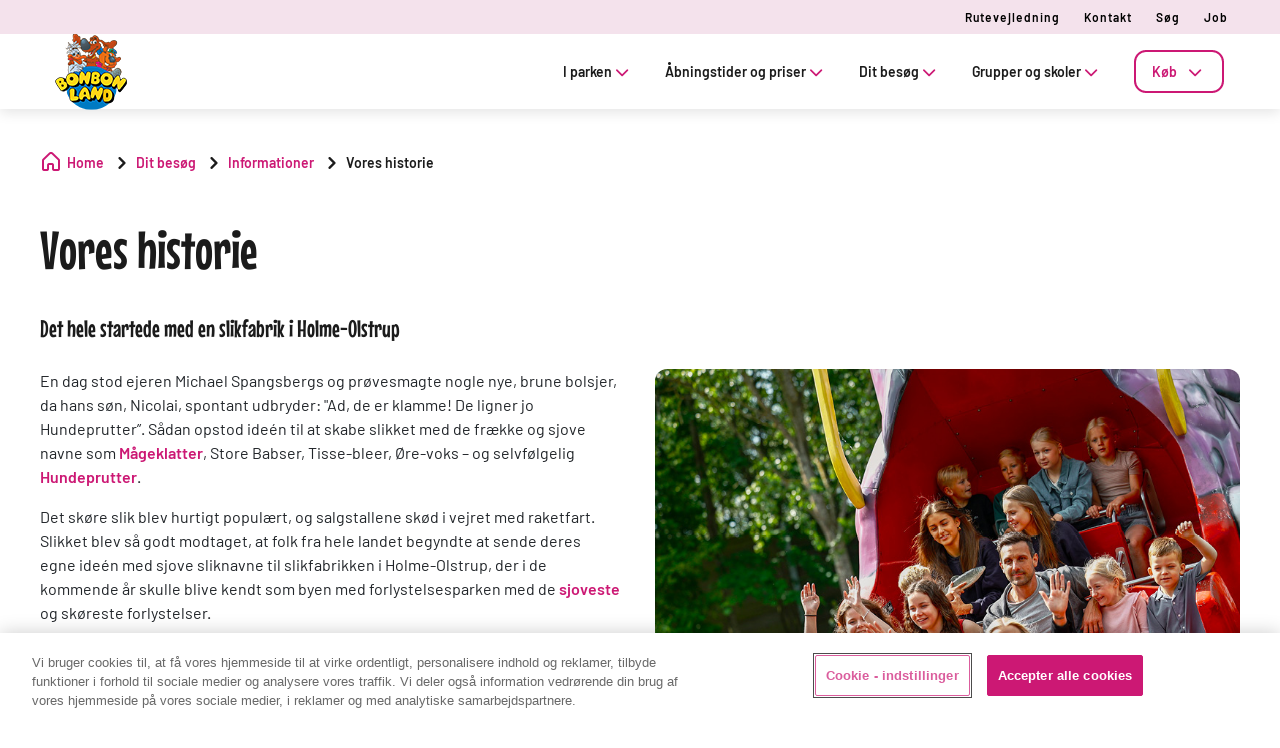

--- FILE ---
content_type: text/html;charset=utf-8
request_url: https://www.bonbonland.dk/dit-besog/informationer/vores-historie
body_size: 82936
content:

<!DOCTYPE HTML>
<html lang="da">
    <head>
  
  
  

  <meta charset="UTF-8"/>
  <title>Sådan opstod idéen | Parkens historie | BonBon-Land</title>
  
  <meta name="description" content="Her får du hele historien om, hvordan BonBon-Land gik fra at være en lille slikfabrik til at blive Danmarks sjoveste forlystelsespark."/>
  <meta name="robots" content="index, follow"/>
  <meta name="template" content="page-content"/>
  <meta name="viewport" content="width=device-width, maximum-scale=2, minimum-scale=1.0, initial-scale=1, shrink-to-fit=no"/>

  <!-- Open graph -->
  <meta property="og:url" content="https://www.bonbonland.dk/dit-besog/informationer/vores-historie"/>
  <meta property="og:title" content="Sådan opstod idéen | Parkens historie | BonBon-Land"/>
  <meta property="og:type" content="Content page"/>
  <meta property="og:image" content="https://www.bonbonland.dk/content/dam/bbl/logos/Bonbon-Land_logo_23.png"/>
  <meta property="og:description" content="Her får du hele historien om, hvordan BonBon-Land gik fra at være en lille slikfabrik til at blive Danmarks sjoveste forlystelsespark."/>
  <meta property="og:locale" content="da"/>
  <meta property="og:site_name" content="BonBon-Land"/>
  <meta property="og:image:width" content="48"/>
  <meta property="og:image:height" content="48"/>


  <!-- Twitter Cards -->
  <meta name="Tag" content=""/>
  <meta name="twitter:card" content="summary_large_image"/>
  <meta name="twitter:creator"/>
  <meta name="twitter:site"/>
  <meta name="twitter:image" content="https://www.bonbonland.dk/content/dam/bbl/logos/Bonbon-Land_logo_23.png"/>
  <meta name="twitter:description" content="Her får du hele historien om, hvordan BonBon-Land gik fra at være en lille slikfabrik til at blive Danmarks sjoveste forlystelsespark."/>

  <meta name="google-site-verification" content="GTLgeW-zQ5re1beHmH2t9_INeTEtNa4QZwVVQljCTMk"/>
  <meta http-equiv="Content-Security-Policy" content="frame-src * blob:;"/>

  
    <script defer="defer" type="text/javascript" src="/.rum/@adobe/helix-rum-js@%5E2/dist/rum-standalone.js"></script>
<link rel="alternate" hreflang="da" href="https://www.bonbonland.dk/dit-besog/informationer/vores-historie"/>
  
  <link rel="alternate" hreflang="x-default" href="https://www.bonbonland.dk/dit-besog/informationer/vores-historie"/>
  
  <link rel="apple-touch-icon" sizes="180x180" href="/content/dam/bbl/logos/Favicon.png"/>
  <link rel="apple-touch-icon" sizes="152x152" href="/content/dam/bbl/logos/Favicon.png"/>
  <link rel="apple-touch-icon" sizes="120x120" href="/content/dam/bbl/logos/Favicon.png"/>
  <link rel="icon" type="image/png" sizes="32x32" href="/content/dam/bbl/logos/Favicon.png"/>
  <link rel="icon" type="image/png" sizes="16x16" href="/content/dam/bbl/logos/Favicon.png"/>

  <link rel="canonical" href="https://www.bonbonland.dk/dit-besog/informationer/vores-historie"/>
  

  


    
<script src="/etc.clientlibs/clientlibs/granite/jquery.lc-7842899024219bcbdb5e72c946870b79-lc.min.js"></script>




    
<link rel="stylesheet" href="/etc.clientlibs/parques-reunidos-catalog/clientlibs/clientlib-base.lc-062dc601c8dddf9be388111fdfa997b1-lc.min.css" type="text/css">





    
<link rel="stylesheet" href="/etc.clientlibs/parques-reunidos-catalog/clientlibs/clientlib-site.lc-76db248c787c0a234c206193dd88eceb-lc.min.css" type="text/css">







  <!-- Style by park -->
  

  

  

  

  

  

  

  

  

  
    
<link rel="stylesheet" href="/etc.clientlibs/parques-reunidos-catalog/clientlibs/clientlib-site-bbl.lc-1ecc3dd180c592059f715a45e0751a99-lc.min.css" type="text/css">




  

  

  

  

  

  

  

  

  

  

  

  

  

  

  

  

  

  

  

  

  

  

  

  

  

    

    

    

    

    

    

    

    

    

    
    
    

    

    

    

    

    

    

    

    

    

    

    

    

  
    
    

    

    
    
<script src="/etc.clientlibs/parques-reunidos-catalog/clientlibs/clientlib-dependencies.lc-d41d8cd98f00b204e9800998ecf8427e-lc.min.js"></script>



    
    
<link rel="stylesheet" href="/etc.clientlibs/parques-reunidos-catalog/clientlibs/clientlib-dependencies.lc-d41d8cd98f00b204e9800998ecf8427e-lc.min.css" type="text/css">



    




  

  


  

    <script type="application/ld+json">{"@context":"https://schema.org","@type":"AmusementPark","name":"BonBon-Land","sameAs":"https://www.bonbonland.dk","image":"/content/dam/bbl/logos/Bonbon-Land_logo_23.png","description":"Danmarks sjoveste forlystelsespark. Forlystelser og oplevelser for børn i BonBon-Land – rutsjebaner, karruseller, rafting og meget mere.","priceRange":"kr","address":{"@type":"PostalAddress","postalCode":"4684","addressLocality":"Holmegaard","addressCountry":"Denmark","streetAddress":"Gartnervej 2","telephone":"+45 55 53 07 00"},"geo":{"@type":"GeoCoordinates"}}</script>
  

  
    <meta name="google-site-verification" content="WK49lqpone6AbbC0P80UD2F2hC8WPq4SOMJmne0KMH8" />
  
    <script>
(function(){var d=document.__lookupSetter__("cookie").bind(document),e=document.__lookupGetter__("cookie").bind(document);Object.defineProperty(document,"cookie",{get:function(){return e()},set:function(a){if(a.includes("OptanonConsent")){var b=a.split("&"),f=b.filter(function(c){return c.includes("CC0003%3A1")}),h=b.filter(function(c){return c.includes("interactionCount=1")});!window.adobe&&0<f.length&&0<h.length&&(console.log("AdobeTarget is enabled"),initTarget())}d(a)}})})();
</script>


  
  <script>
    function setCookieBanner(key, value, days) {
      var expires = new Date();
      if (days) {
        expires.setTime(expires.getTime() + (days * 24 * 60 * 60 * 1000));
        document.cookie = key + '=' + value + ';expires=' + expires.toUTCString();
      } else {
        document.cookie = key + '=' + value + ';expires=Fri, 30 Dec 9999 23:59:59 GMT;';
      }
    }

    let searchParams = new URLSearchParams(window.location.search);
    let param = searchParams.get('cookieConsent');
    var date = new Date();
    if (param == 'false') {
      setCookieBanner('OptanonAlertBoxClosed', date)
    }
  </script>
  
    
    <script>
  // Define dataLayer and the gtag function.
  window.dataLayer = window.dataLayer || [];
  function gtag(){dataLayer.push(arguments);}

  // Default ad_storage to 'denied'.
  gtag('consent', 'default', { 
        ad_storage: "denied",
        analytics_storage: "denied",
        functionality_storage: "denied",
        personalization_storage: "denied",
        ad_user_data: "denied",
        ad_personalization: "denied",
        security_storage: "denied",
        wait_for_update: 500
  });
</script>
<!-- OneTrust Cookies Consent Notice start for bonbonland.dk --> <script type="text/javascript" src="https://cdn.cookielaw.org/consent/5e815b7b-cf1f-4bb1-968c-f26a9e83577f/OtAutoBlock.js"></script> <script src="https://cdn.cookielaw.org/scripttemplates/otSDKStub.js" data-document-language="true" type="text/javascript" charset="UTF-8" data-domain-script="5e815b7b-cf1f-4bb1-968c-f26a9e83577f"></script> <script type="text/javascript"> function OptanonWrapper() { } </script> <!-- OneTrust Cookies Consent Notice end for bonbonland.dk -->

<script data-ot-ignore src="/content/dam/bbl/adobetarget/at.js" type="text/javascript"></script>

<script>
document.addEventListener('at-request-succeeded',function(a){window.at_data=window.at_data||[];a=a.detail.responseTokens;if(!isEmpty(a)){var b=[],c=[];distinct(a).forEach(function(d){b.push(d["activity.name"]);c.push(d["experience.name"]);window.at_data.push({activityNames:d["activity.name"],experienceNames:d["experience.name"]})});b=b.toString();c=c.toString()}});function isEmpty(a){return void 0===a||null==a||0>=a.length?!0:!1}
function key(a){return Object.keys(a).map(function(b){return b+""+a[b]}).join("")}function distinct(a){var b=a.reduce(function(c,d){c[key(d)]=d;return c},{});return Object.keys(b).map(function(c){return b[c]})};
</script>
    
  
  
  

  <script>
    (function () {

      function setCookie(cookie_name, cookie_value, expire_days) {

        var d = new Date();

        d.setTime(d.getTime() + (expire_days * 24 * 60 * 60 * 1000));

        var expires = "expires=" + d.toUTCString();

        document.cookie = cookie_name + "=" + cookie_value + "; " + expires + "; path=/";

      }



      function getCookie(cookie_name) {

        var name = cookie_name + "=";

        var ca = document.cookie.split(';');

        for (var i = 0; i < ca.length; i++) {
          var c = ca[i]; while (c.charAt(0) == ' ') { c = c.substring(1); }
          if (c.indexOf(name) == 0) { return c.substring(name.length, c.length); }
        } return "";
      }
      if (getCookie('balancer-control').length !== 0) {
        setCookie('balancer-control', getCookie('balancer-control'), 31);
      }
    })
      ();</script>
  <style>
    .hide-banner {
      display: none !important;
    }
  </style>
  
    
    <!-- Google Tag Manager -->
<script>(function(w,d,s,l,i){w[l]=w[l]||[];w[l].push({'gtm.start':
new Date().getTime(),event:'gtm.js'});var f=d.getElementsByTagName(s)[0],
j=d.createElement(s),dl=l!='dataLayer'?'&l='+l:'';j.setAttributeNode(d.createAttribute('data-ot-ignore'));j.async=true;j.src=
'https://www.googletagmanager.com/gtm.js?id='+i+dl;f.parentNode.insertBefore(j,f);
})(window,document,'script','dataLayer','GTM-PMDMNL');</script>
<!-- End Google Tag Manager -->
    
  
  
    
    <script async type="text/plain" class="optanon-category-C0002" src="https://www.googleoptimize.com/optimize.js?id=OPT-TVGRXCF"></script>
    
  

  


  
  
  <input type="hidden" id="parkmnemonic" value="BBL"/>
  <input type="hidden" id="siteCurrency" value="kr"/>
  <input type="hidden" id="parkmnemonicSecond"/>
  <input type="hidden" id="siteCurrencyPosition" value="false"/>
  <input type="hidden" id="siteRootLanguage" value="da"/>

  <input type="hidden" id="merchantIdAmazon"/>
  <input type="hidden" id="analyticType" value="Content page"/>
  <input type="hidden" id="browserNotSupported"/>
  <input type="hidden" id="hourFormat" value="false"/>


  
  <script>
    //Cookie consent iOS
    $(window).bind('load', function (e) {
      let searchParams = new URLSearchParams(window.location.search);
      let param = searchParams.get('cookieConsent');
      if (param == 'false') {
        $('#onetrust-banner-sdk').hide();
        $('#onetrust-banner-sdk').addClass('hide-banner');
      }
    });
  </script>
  <script src="https://www.google.com/recaptcha/api.js?explicit&hl=da" async defer></script>

</head>
    <body class="page basicpage" id="page-4a47288b7a">
        
        
        
            




            



            


<!-- <sly data-sly-list="">
    <div
      data-sly-resource="body-script"
      data-sly-unwrap="true"></div>
</sly> -->







<input type="hidden" class="current-page-generic-search" data-page-path="/content/bon/da/dit-besog/informationer/vores-historie"/>


<div class="experiencefragment-header header-xf experiencefragment"><div class="no-author">
	<div class="cmp-experiencefragment cmp-experiencefragment--"><div class="xfpage page basicpage">


    
    
    
    <div id="container-7d3f38dfcb" class="cmp-container">
        
        <div class="cc56_countdown">
	
    
<link rel="stylesheet" href="/etc.clientlibs/parques-reunidos-catalog/clientlibs/clientlib-components/cc56/v1.lc-6589e22f1f3b92d3e4229aa505b71962-lc.min.css" type="text/css">






<div class="container">
	<div class="row no-gutters">
		<div class="col-11 col-lg-6 texto">
			<div class="title">
				<div>

<div class="cmp-title">
	<h2 class="cmp-title__text" style="color: ">
		
		<a class="cmp-title__link" href="/informationer/kampagner-og-rabatter/Black-Friday">Black Friday slutter om...</a>
</h2>
	
</div>

	
    
<link rel="stylesheet" href="/etc.clientlibs/parques-reunidos-catalog/clientlibs/clientlib-components/ca02/v1.lc-13f4178b78f095d478c563e4622c174e-lc.min.css" type="text/css">





    



	
    
<script src="/etc.clientlibs/parques-reunidos-catalog/clientlibs/clientlib-components/ca02/v1.lc-0709677d678d0f2ee4fa6ba22f3d6fa5-lc.min.js"></script>



  </div>
			</div>
			<div class="text">
				
    
    
<link rel="stylesheet" href="/etc.clientlibs/parques-reunidos-catalog/clientlibs/clientlib-components/ca04/v1.lc-20d5c5a90c0bcb937e71801560732c17-lc.min.css" type="text/css">








<p>Spar 100,- på Platin- og Guldkort</p>



    
    
<script src="/etc.clientlibs/parques-reunidos-catalog/clientlibs/clientlib-components/ca04/v1.lc-800b6e834147f1e4d56e14581dd09b5c-lc.min.js"></script>






			</div>
		</div>
		<div class="col-1 col-lg-1 closing-mobile">
			<i class="icon-close"></i>
		</div>
		<div class="col-12 col-lg-5 countdown" id="countdown"></div>

		<div class="col-1 col-lg-1 closing-desktop col-12">
			<i class="icon-close"></i>
		</div>
	</div>
</div>





<input id="dateCountDownTest" type="hidden" value="2025-12-01 23:59:00.000+02"/>

<input id="dateCountDown" type="hidden" value="2025-12-01 23:59:00.000+02"/>

<input type="hidden" id="days" value="Dage"/>
<input type="hidden" id="hours" value="Timer"/>
<input type="hidden" id="minutes" value="Min"/>
<input type="hidden" id="seconds" value="Sek"/>
<!--<input type="hidden" id="stickyCountdown" value="enabled">-->
<input type="hidden" id="siteTimezone" value="Europe/Berlin Summer"/>
<input type="hidden" id="showHeroBanner"/>


	
    
<script src="/etc.clientlibs/parques-reunidos-catalog/clientlibs/clientlib-components/cc56/v1.lc-2ff298038e9f71a152b33f717eebae99-lc.min.js"></script>



</div>
<div class="cc65_navigation_menu_top">
	
    
<link rel="stylesheet" href="/etc.clientlibs/parques-reunidos-catalog/clientlibs/clientlib-components/cc65/v1.lc-b459b626f73b3b6d041574297a87a70e-lc.min.css" type="text/css">









	<!-- Regular Notification -->
	<div class="top-header d-none" id="cookieBar">
        <div class="container">
            <div class="text-covid">
                <span><p>I disse timer opdateres vores hjemmeside, og derfor er der midlertidigt lukket for køb. Du kan købe billetter etc. igen fra kl. 9 tirsdag morgen.</p>
</span>
            </div>
            <span class="icon icon-close"></span>
        </div>
    </div>

	<!-- Block Notification -->
	<div class="block-notification d-none noSee" id="blockNotification">
        <div class="container">
            <div class="block-notification-content">
                <h3 class="block-notification-title" data-max-length="104"></h3>
                <span class="block-notification-description" data-max-length="351"></span>
            </div>
            <span class="icon icon-close"></span>
        </div>
    </div>
    <script>
        (function() {
            // Función para truncar texto manteniendo estructura HTML
            function truncateText(element, maxLength) {
                if (!element) return;

                // Obtener el texto sin etiquetas HTML
                var textContent = element.textContent || element.innerText;

                if (textContent.length > maxLength) {
                    // Si es HTML con etiquetas, truncar el texto interno
                    if (element.innerHTML !== textContent) {
                        element.innerHTML = element.innerHTML.substring(0, maxLength) + '';
                    } else {
                        // Si es texto plano
                        element.textContent = textContent.substring(0, maxLength) + '';
                    }
                }
            }

            // Aplicar truncado cuando el DOM esté listo
            if (document.readyState === 'loading') {
                document.addEventListener('DOMContentLoaded', function() {
                    var title = document.querySelector('.block-notification-title[data-max-length]');
                    var description = document.querySelector('.block-notification-description[data-max-length]');

                    if (title) {
                        truncateText(title, parseInt(title.getAttribute('data-max-length')));
                    }
                    if (description) {
                        truncateText(description, parseInt(description.getAttribute('data-max-length')));
                    }
                });
            } else {
                var title = document.querySelector('.block-notification-title[data-max-length]');
                var description = document.querySelector('.block-notification-description[data-max-length]');

                if (title) {
                    truncateText(title, parseInt(title.getAttribute('data-max-length')));
                }
                if (description) {
                    truncateText(description, parseInt(description.getAttribute('data-max-length')));
                }
            }
        })();
    </script>
	<div class="section-contact">
		<div class="container">
			<div class="link-infor">
				<div class="contact-wid">
					<div class="tabs">
						
							
								
							
						
					</div>
					<div class="links">
						
							
								<a href="/dit-besog/informationer/sadan-ankommer-du" target="_self">Rutevejledning</a> 
							
						
							
								<a href="/kontakt" target="_self">Kontakt</a> 
							
						
							
								<a href="/sog" target="_self"> Søg</a> 
							
						
							
								<a href="/job" target="_self">Job</a> 
							
						
						<input type="hidden" value="https://www.bonbonland.dk/sog" id="searchURL" href="https://www.bonbonland.dk/sog"/>
						<a class="d-none" id="searchURlink" href="https://www.bonbonland.dk/sog"></a>
						<!--MENU IDIOMAS-->
						
							<div class="group-idiomas-new">
								<ul>
									<li class="listado-men-new">
										<div class="block1">
											<a id="" type="buttonn" class="btn-idiomas"></a><span class="icon icon-down1"></span>
										</div>
										
									</li>
								</ul>
							</div>
						
						<!-- ICONOS -->
						
					</div>
				</div>
			</div>	
		</div>
	</div>
	<div class="modal_search">
		<input type="hidden" class="current-page-generic-search" data-page-path="/content/bon/da/dit-besog/informationer/vores-historie"/>
        <div class="container">
            <div class="modal_search-block">
                <div class="block-search">
                    <p>Hvad søger du efter?</p>
                    <span class="icon icon-close"></span>
                    <div class="input-select">
                        <form action="" id="form-modal-search">
                            <input class="input-searchModal" type="text" placeholder="Indtast et ord"/>
                        </form>
                        <span class="icon icon-search"></span>
                        <div class="predict">
                            <hr/>
                            <div class="predict-result"></div> 
                        </div>
                    </div>
                    <div class="shortcut">
                        <span>Du kan også kigge under &#39;Find svar&#39;</span>
                    </div>
                </div>
            </div>
        </div>
        
    </div>

	
    
<script src="/etc.clientlibs/parques-reunidos-catalog/clientlibs/clientlib-components/cc65/v1.lc-acba67abe594432d4a6307185717c27c-lc.min.js"></script>



</div>
<div class="cc62_navigation_menu">
	
    
<link rel="stylesheet" href="/etc.clientlibs/parques-reunidos-catalog/clientlibs/clientlib-components/cc62/v1.lc-86368c3b0335baeb726b5877666dc202-lc.min.css" type="text/css">





<!-- <header class="white"> -->

<input id="typeBack" type="hidden" value="solid"/>
<div class="background-Menu"></div> 
<div class="header_new aem-Grid aem-Grid--12 mode-normal">
	<div class="container">
		<input type="hidden" id="serverName" value="www.bonbonland.dk"/>
		<div class="block-nav">
			<nav class="header-links-container">
				<div class="nav nav-tabs first-menu cmp-accordion" id="nav-tab" role="tablist">
					<div class="icon-logo">
						<div class="iconPositive">
							<a href="/home" target="_self" class="homePageLink"><img src="/content/dam/bbl/logos/Bonbon-Land_logo_23%2080x80.png" class="cmp-image__image" itemprop="contentUrl" data-cmp-hook-image="image"/></a>
						</div>
						<div class="iconNegative" style="display: block;">
							<a href="/home" target="_self" class="homePageLink"><img src="/content/dam/bbl/logos/Bonbon-Land_logo_23%2080x80.png" class="cmp-image__image" itemprop="contentUrl" data-cmp-hook-image="image"/></a>
						</div>
					</div>
					<div class="menu-navigation">
						
							
								
							
								
							
								
							
								
							
								
							
								
									
									
										
											<input type="hidden" value="true" id="hasChildrenAA"/> 
											
											<!--  -->
											<a class="nav-item nav-link2 block1" id="nav-profile-tab" data-target="#nav-0" role="tab" aria-controls="nav-0" aria-selected="false">
												
												I parken<span class="icon-down1"></span>
											</a>
										
										
									
										
											<input type="hidden" value="true" id="hasChildrenAA"/> 
											
											<!--  -->
											<a class="nav-item nav-link2 block1" id="nav-profile-tab" data-target="#nav-1" role="tab" aria-controls="nav-1" aria-selected="false">
												
												Åbningstider og priser<span class="icon-down1"></span>
											</a>
										
										
									
										
											<input type="hidden" value="true" id="hasChildrenAA"/> 
											
											<!--  -->
											<a class="nav-item nav-link2 block1" id="nav-profile-tab" data-target="#nav-2" role="tab" aria-controls="nav-2" aria-selected="false">
												
												Dit besøg<span class="icon-down1"></span>
											</a>
										
										
									
										
											<input type="hidden" value="true" id="hasChildrenAA"/> 
											
											<!--  -->
											<a class="nav-item nav-link2 block1" id="nav-profile-tab" data-target="#nav-3" role="tab" aria-controls="nav-3" aria-selected="false">
												
												Grupper og skoler<span class="icon-down1"></span>
											</a>
										
										
									
										
											<input type="hidden" value="true" id="hasChildrenAA"/> 
											
											<!--  -->
											<a class="nav-item nav-link2 block1" id="nav-profile-tab" data-target="#nav-4" role="tab" aria-controls="nav-4" aria-selected="false">
												<button class="button01 outline">
													Køb<span class="icon-down1"></span>
												</button>
												
											</a>
										
										
									
								
							
						
					</div>
				</div>
			</nav>
		</div>
	</div>
</div>
<div class="tab-content" id="nav-tabContent">
	
		
			
		
			
		
			
		
			
		
			
		
			
				
					
						<div class="tab-pane" id="nav-0" role="tabpanel" aria-labelledby="nav-nav-0-tab">
							<div>
	
    
<link rel="stylesheet" href="/etc.clientlibs/parques-reunidos-catalog/clientlibs/clientlib-components/cc63/v1.lc-2209305bd150cec777cde47698353c9f-lc.min.css" type="text/css">






	
<div class="submenu_new">
	<div class="container"> 
		<div class="block_nav">
			<nav class="submenu_links">
				
					
						
					
						
					
				
				<div class="block-info-cc06">
					
						
						<div class="col-2 tab-menu true" id="tab-0" data-id="0">
								<div class="block-cart">
									<div class="span">
										<span class="icon icon-map-simple"></span>
									</div>
									<div class="block1">
									<a href="/i-parken/planlaeg-dit-besog" target="_self">Udforsk parken</a>
										<span class="icon2 icon-down1"></span>
									</div>
								</div>
							</div>
						
						<div class="col-2 tab-menu false" id="tab-1" data-id="1">
								<div class="block-cart">
									<div class="span">
										<span class="icon icon-list"></span>
									</div>
									<div class="block1">
									<a href="/i-parken/parkkort" target="_self">Parkkort</a>
										
									</div>
								</div>
							</div>
						
					
				</div>
			</nav>
		</div>
	</div>
</div>

	
		<div class="third-nav__secciones">
			<div id="sec-0" class="tab-panel-level2 elementos">
				<div style="width: 100%;">
	
    
<link rel="stylesheet" href="/etc.clientlibs/parques-reunidos-catalog/clientlibs/clientlib-components/cc64/v1.lc-2cd73fbb8d81e2fbf250a1005fa5bc7b-lc.min.css" type="text/css">








<div class="navigation_menu aem-Grid aem-Grid--12">
	<div class="container">
		<nav class="navigation_links">
			<div class="row">
				<div class="col-sm-3 first">
					
						
							
								
									<ul class="first-menu">
										
											<li class="header-more-links">
												<a hola="hola" data-type-link="uppercase" href="https://www.bonbonland.dk/planlaeg-dit-besog/oplevelser/forlystelser" target="_self" class="newClass thirdLevelAnalyt"> Forlystelser</a>
											</li>
										
											<li class="header-more-links">
												<a hola="hola" data-type-link="lowercase" href="/planlaeg-dit-besog/oplevelser/forlystelser" target="_self" class="block1 thirdLevelAnalyt"> Se vores forlystelser</a>
											</li>
										
											<li class="header-more-links">
												<a hola="hola" data-type-link="lowercase" href="https://www.bonbonland.dk/dit-besog/politikker/handicappolitik" target="_self" class="block1 thirdLevelAnalyt"> Handicappolitik</a>
											</li>
										
											<li class="header-more-links">
												<a hola="hola" data-type-link="lowercase" href="/dit-besog/informationer/her-kan-du-se-lukkede-forlystelser" target="_self" class="block1 thirdLevelAnalyt"> Driftstatus (lukkede forlystelser)</a>
											</li>
										
									</ul>
								
								
						
						
					
				</div>
				<div class="col-sm-3 second">
					
						
							
								
									<ul class="first-menu">
										
											<li class="header-more-links">
												<a href="https://www.bonbonland.dk/planlaeg-dit-besog/oplevelser/events" data-type-link="uppercase" class="newClass thirdLevelAnalyt"> Events </a>
											</li>
										
											<li class="header-more-links">
												<a href="/planlaeg-dit-besog/oplevelser/events" data-type-link="lowercase" class="block1 thirdLevelAnalyt"> Se vores events </a>
											</li>
										
									</ul>
								
								
						
						
					
				</div>
				<div class="col-sm-3 third">
					
						
							
								
									<ul class="first-menu">
										
											<li class="header-more-links">
												<a data-type-link="uppercase" target="_self" href="/i-parken/planlaeg-dit-besog/spisesteder" class="newClass thirdLevelAnalyt"> Spisesteder </a>
											</li>
										
											<li class="header-more-links">
												<a data-type-link="lowercase" target="_self" href="/planlaeg-dit-besog/spisesteder/alle-spisesteder" class="block1 thirdLevelAnalyt"> Se vores spisesteder </a>
											</li>
										
											<li class="header-more-links">
												<a data-type-link="lowercase" target="_self" href="/planlaeg-dit-besog/spisesteder/Mad-og-drikke" class="block1 thirdLevelAnalyt"> Bestil mad og drikke online </a>
											</li>
										
											<li class="header-more-links">
												<a data-type-link="uppercase" target="_self" href="https://www.bonbonland.dk/planlaeg-dit-besog/spisesteder/ishuset" class="newClass thirdLevelAnalyt"> Ishuse </a>
											</li>
										
											<li class="header-more-links">
												<a data-type-link="lowercase" target="_self" href="/planlaeg-dit-besog/spisesteder/ishuse" class="block1 thirdLevelAnalyt"> Se vores ishuse </a>
											</li>
										
									</ul>
								
								
						
						
					
				</div>
				<div class="col-sm-3 fourth">
					
						
							
								
									<ul class="first-menu">
										
											<li class="header-more-links">
												<a data-type-link="uppercase" target="_self" class="newClass thirdLevelAnalyt"> Butikker </a>
											</li>
										
											<li class="header-more-links">
												<a data-type-link="lowercase" href="/planlaeg-dit-besog/butikker/alle-butikker" target="_self" class="block1 thirdLevelAnalyt"> Se vores butikker </a>
											</li>
										
											<li class="header-more-links">
												<a data-type-link="lowercase" href="/planlaeg-dit-besog/butikker/fotos" target="_self" class="block1 thirdLevelAnalyt"> Se vores fotohuse </a>
											</li>
										
									</ul>
								
								
						
						
					
				</div>
			</div>
		</nav> 
	</div>
</div>  

	
    
<script src="/etc.clientlibs/parques-reunidos-catalog/clientlibs/clientlib-components/cc64/v1.lc-f7c3081e3cc2f72847816ed213794e2d-lc.min.js"></script>



</div>
			</div>
		</div>
	
		<div class="third-nav__secciones">
			<div id="sec-1" class="tab-panel-level2 elementos">
				
			</div>
		</div>
	


	
    
<script src="/etc.clientlibs/parques-reunidos-catalog/clientlibs/clientlib-components/cc63/v1.lc-9b0bcf8bdff04c92710b233f65181727-lc.min.js"></script>



</div>
						</div>
					
						<div class="tab-pane" id="nav-1" role="tabpanel" aria-labelledby="nav-nav-1-tab">
							<div>
	
    






	
<div class="submenu_new">
	<div class="container"> 
		<div class="block_nav">
			<nav class="submenu_links">
				
					
						
					
						
					
				
				<div class="block-info-cc06">
					
						
						<div class="col-2 tab-menu false" id="tab-0" data-id="0">
								<div class="block-cart">
									<div class="span">
										<span class="icon icon-time-general"></span>
									</div>
									<div class="block1">
									<a href="https://www.bonbonland.dk/abningstider-og-priser/abningstider" target="_self">Åbningstider</a>
										
									</div>
								</div>
							</div>
						
						<div class="col-2 tab-menu false" id="tab-1" data-id="1">
								<div class="block-cart">
									<div class="span">
										<span class="icon icon-debitCard"></span>
									</div>
									<div class="block1">
									<a href="https://www.bonbonland.dk/abningstider-og-priser/priser" target="_self">Priser</a>
										
									</div>
								</div>
							</div>
						
					
				</div>
			</nav>
		</div>
	</div>
</div>

	
		<div class="third-nav__secciones">
			<div id="sec-0" class="tab-panel-level2 elementos">
				
			</div>
		</div>
	
		<div class="third-nav__secciones">
			<div id="sec-1" class="tab-panel-level2 elementos">
				
			</div>
		</div>
	


	
    



</div>
						</div>
					
						<div class="tab-pane" id="nav-2" role="tabpanel" aria-labelledby="nav-nav-2-tab">
							<div>
	
    






	
<div class="submenu_new">
	<div class="container"> 
		<div class="block_nav">
			<nav class="submenu_links">
				
					
						
					
						
					
						
					
						
					
				
				<div class="block-info-cc06">
					
						
						<div class="col-2 tab-menu true" id="tab-0" data-id="0">
								<div class="block-cart">
									<div class="span">
										<span class="icon icon-check"></span>
									</div>
									<div class="block1">
									<a href="/dit-besog/informationer" target="_self">Praktisk information</a>
										<span class="icon2 icon-down1"></span>
									</div>
								</div>
							</div>
						
						<div class="col-2 tab-menu true" id="tab-1" data-id="1">
								<div class="block-cart">
									<div class="span">
										<span class="icon icon-user"></span>
									</div>
									<div class="block1">
									<a href="/dit-besog/borneklub" target="_self"> Børneklub</a>
										<span class="icon2 icon-down1"></span>
									</div>
								</div>
							</div>
						
						<div class="col-2 tab-menu false" id="tab-2" data-id="2">
								<div class="block-cart">
									<div class="span">
										<span class="icon icon-question"></span>
									</div>
									<div class="block1">
									<a href="https://www.bonbonland.dk/dit-besog/informationer/find-svar" target="_self">Spørgsmål og svar</a>
										
									</div>
								</div>
							</div>
						
						<div class="col-2 tab-menu false" id="tab-3" data-id="3">
								<div class="block-cart">
									<div class="span">
										<span class="icon icon-accesibility-1"></span>
									</div>
									<div class="block1">
									<a href="https://www.bonbonland.dk/dit-besog/politikker/handicappolitik" target="_self">Handicappolitik</a>
										
									</div>
								</div>
							</div>
						
					
				</div>
			</nav>
		</div>
	</div>
</div>

	
		<div class="third-nav__secciones">
			<div id="sec-0" class="tab-panel-level2 elementos">
				<div style="width: 100%;">
	
    








<div class="navigation_menu aem-Grid aem-Grid--12">
	<div class="container">
		<nav class="navigation_links">
			<div class="row">
				<div class="col-sm-3 first">
					
						
							
								
									<ul class="first-menu">
										
											<li class="header-more-links">
												<a hola="hola" data-type-link="uppercase" href="/dit-besog/informationer/parkering-i-BonBon-Land" target="_self" class="newClass thirdLevelAnalyt"> Parkering i BonBon-Land</a>
											</li>
										
									</ul>
								
								
						
						
					
				</div>
				<div class="col-sm-3 second">
					
						
							
								
									<ul class="first-menu">
										
											<li class="header-more-links">
												<a href="/dit-besog/informationer/sadan-ankommer-du" data-type-link="uppercase" class="newClass thirdLevelAnalyt"> Rutevejledning </a>
											</li>
										
									</ul>
								
								
						
						
					
				</div>
				<div class="col-sm-3 third">
					
						
							
								
									<ul class="first-menu">
										
											<li class="header-more-links">
												<a data-type-link="uppercase" target="_self" href="/planlaeg-dit-besog/oplevelser/forlystelser" class="newClass thirdLevelAnalyt"> Forlystelsesinfo </a>
											</li>
										
											<li class="header-more-links">
												<a data-type-link="lowercase" target="_self" href="/dit-besog/informationer/her-kan-du-se-lukkede-forlystelser" class="block1 thirdLevelAnalyt"> Lukkede forlystelser </a>
											</li>
										
									</ul>
								
								
						
						
					
				</div>
				<div class="col-sm-3 fourth">
					
						
							
								
									<ul class="first-menu">
										
											<li class="header-more-links">
												<a data-type-link="uppercase" href="/i-parken/serviceomrader" target="_self" class="newClass thirdLevelAnalyt"> Serviceområder </a>
											</li>
										
									</ul>
								
								
						
						
					
				</div>
			</div>
		</nav> 
	</div>
</div>  

	
    



</div>
			</div>
		</div>
	
		<div class="third-nav__secciones">
			<div id="sec-1" class="tab-panel-level2 elementos">
				<div style="width: 100%;">
	
    








<div class="navigation_menu aem-Grid aem-Grid--12">
	<div class="container">
		<nav class="navigation_links">
			<div class="row">
				<div class="col-sm-3 first">
					
						
							
								
									<ul class="first-menu">
										
											<li class="header-more-links">
												<a hola="hola" data-type-link="uppercase" href="/dit-besog/borneklub/manedens-klubfordel" class="newClass thirdLevelAnalyt"> Månedens Klubfordel</a>
											</li>
										
									</ul>
								
								
						
						
					
				</div>
				<div class="col-sm-3 second">
					
						
							
								
									<ul class="first-menu">
										
											<li class="header-more-links">
												<a href="/dit-besog/borneklub/Aktivitetssider" data-type-link="uppercase" class="newClass thirdLevelAnalyt"> Aktivitetssider </a>
											</li>
										
									</ul>
								
								
						
						
					
				</div>
				<div class="col-sm-3 third">
					
				</div>
				<div class="col-sm-3 fourth">
					
				</div>
			</div>
		</nav> 
	</div>
</div>  

	
    



</div>
			</div>
		</div>
	
		<div class="third-nav__secciones">
			<div id="sec-2" class="tab-panel-level2 elementos">
				
			</div>
		</div>
	
		<div class="third-nav__secciones">
			<div id="sec-3" class="tab-panel-level2 elementos">
				
			</div>
		</div>
	


	
    



</div>
						</div>
					
						<div class="tab-pane" id="nav-3" role="tabpanel" aria-labelledby="nav-nav-3-tab">
							<div>
	
    






	
<div class="submenu_new">
	<div class="container"> 
		<div class="block_nav">
			<nav class="submenu_links">
				
					
						
					
						
					
						
					
				
				<div class="block-info-cc06">
					
						
						<div class="col-2 tab-menu true" id="tab-0" data-id="0">
								<div class="block-cart">
									<div class="span">
										<span class="icon icon-Atril"></span>
									</div>
									<div class="block1">
									<a href="https://www.bonbonland.dk/kob/grupper-og-skoler/skoler" target="_self">Skoler</a>
										<span class="icon2 icon-down1"></span>
									</div>
								</div>
							</div>
						
						<div class="col-2 tab-menu true" id="tab-1" data-id="1">
								<div class="block-cart">
									<div class="span">
										<span class="icon icon-family2 "></span>
									</div>
									<div class="block1">
									<a href="https://www.bonbonland.dk/kob/grupper-og-skoler/grupper" target="_self">Grupper</a>
										<span class="icon2 icon-down1"></span>
									</div>
								</div>
							</div>
						
						<div class="col-2 tab-menu false" id="tab-2" data-id="2">
								<div class="block-cart">
									<div class="span">
										<span class="icon icon-subfamily"></span>
									</div>
									<div class="block1">
									<a href="https://www.bonbonland.dk/kob/grupper-og-skoler/Firmatur" target="_self">Firmatur</a>
										
									</div>
								</div>
							</div>
						
					
				</div>
			</nav>
		</div>
	</div>
</div>

	
		<div class="third-nav__secciones">
			<div id="sec-0" class="tab-panel-level2 elementos">
				<div style="width: 100%;">
	
    








<div class="navigation_menu aem-Grid aem-Grid--12">
	<div class="container">
		<nav class="navigation_links">
			<div class="row">
				<div class="col-sm-3 first">
					
						
							
								
									<ul class="first-menu">
										
											<li class="header-more-links">
												<a hola="hola" data-type-link="lowercase" href="/grupper-og-skoler/skoler/skoler-frokost" target="_self" class="block1 thirdLevelAnalyt"> Frokosttilbud til skoler</a>
											</li>
										
									</ul>
								
								
						
						
					
				</div>
				<div class="col-sm-3 second">
					
				</div>
				<div class="col-sm-3 third">
					
				</div>
				<div class="col-sm-3 fourth">
					
				</div>
			</div>
		</nav> 
	</div>
</div>  

	
    



</div>
			</div>
		</div>
	
		<div class="third-nav__secciones">
			<div id="sec-1" class="tab-panel-level2 elementos">
				<div style="width: 100%;">
	
    








<div class="navigation_menu aem-Grid aem-Grid--12">
	<div class="container">
		<nav class="navigation_links">
			<div class="row">
				<div class="col-sm-3 first">
					
						
							
								
									<ul class="first-menu">
										
											<li class="header-more-links">
												<a hola="hola" data-type-link="lowercase" href="/grupper-og-skoler/grupper/grupper-frokost" target="_self" class="block1 thirdLevelAnalyt"> Frokosttilbud til grupper</a>
											</li>
										
									</ul>
								
								
						
						
					
				</div>
				<div class="col-sm-3 second">
					
				</div>
				<div class="col-sm-3 third">
					
				</div>
				<div class="col-sm-3 fourth">
					
				</div>
			</div>
		</nav> 
	</div>
</div>  

	
    



</div>
			</div>
		</div>
	
		<div class="third-nav__secciones">
			<div id="sec-2" class="tab-panel-level2 elementos">
				
			</div>
		</div>
	


	
    



</div>
						</div>
					
						<div class="tab-pane" id="nav-4" role="tabpanel" aria-labelledby="nav-nav-4-tab">
							<div>
	
    






	
<div class="submenu_new">
	<div class="container"> 
		<div class="block_nav">
			<nav class="submenu_links">
				
					
						
					
						
					
						
					
						
					
						
					
				
				<div class="block-info-cc06">
					
						
						<div class="col-2 tab-menu true" id="tab-0" data-id="0">
								<div class="block-cart">
									<div class="span">
										<span class="icon icon-ticket-simple"></span>
									</div>
									<div class="block1">
									<a href="/kob/billetter" target="_self">Billetter</a>
										<span class="icon2 icon-down1"></span>
									</div>
								</div>
							</div>
						
						<div class="col-2 tab-menu true" id="tab-1" data-id="1">
								<div class="block-cart">
									<div class="span">
										<span class="icon icon-premium"></span>
									</div>
									<div class="block1">
									<a href="/kob/saesonkort" target="_self">Sæsonkort</a>
										<span class="icon2 icon-down1"></span>
									</div>
								</div>
							</div>
						
						<div class="col-2 tab-menu true" id="tab-2" data-id="2">
								<div class="block-cart">
									<div class="span">
										<span class="icon icon-burger"></span>
									</div>
									<div class="block1">
									<a href="/end-of-season" target="_self">Ekstra tilvalg</a>
										<span class="icon2 icon-down1"></span>
									</div>
								</div>
							</div>
						
						<div class="col-2 tab-menu false" id="tab-3" data-id="3">
								<div class="block-cart">
									<div class="span">
										<span class="icon icon-Present"></span>
									</div>
									<div class="block1">
									<a href="https://www.bonbonland.dk/kob/extras/gavekort" target="_self">Gavekort</a>
										
									</div>
								</div>
							</div>
						
						<div class="col-2 tab-menu false" id="tab-4" data-id="4">
								<div class="block-cart">
									<div class="span">
										<span class="icon icon-discount"></span>
									</div>
									<div class="block1">
									<a href="/dit-besog/informationer/kampagner-og-rabatter" target="_self">Kampagner og rabatter</a>
										
									</div>
								</div>
							</div>
						
					
				</div>
			</nav>
		</div>
	</div>
</div>

	
		<div class="third-nav__secciones">
			<div id="sec-0" class="tab-panel-level2 elementos">
				<div style="width: 100%;">
	
    








<div class="navigation_menu aem-Grid aem-Grid--12">
	<div class="container">
		<nav class="navigation_links">
			<div class="row">
				<div class="col-sm-3 first">
					
						
							
								
									<ul class="first-menu">
										
											<li class="header-more-links">
												<a hola="hola" data-type-link="uppercase" href="/billetter-og-saesonkort/normal-billet/select-visitors" target="_self" class="newClass thirdLevelAnalyt"> Billet til en fastsat dag</a>
											</li>
										
									</ul>
								
								
						
						
					
				</div>
				<div class="col-sm-3 second">
					
						
							
								
									<ul class="first-menu">
										
											<li class="header-more-links">
												<a href="/billetter/billetter-og-saesonkort/aben-dagsbillet" data-type-link="uppercase" class="newClass thirdLevelAnalyt"> Billet til en valgfri dag </a>
											</li>
										
									</ul>
								
								
						
						
					
				</div>
				<div class="col-sm-3 third">
					
						
							
								
									<ul class="first-menu">
										
											<li class="header-more-links">
												<a data-type-link="uppercase" target="_self" href="/billetter/besog-med-overnatning/billet-and-overnatning" class="newClass thirdLevelAnalyt"> Billet + overnatning </a>
											</li>
										
									</ul>
								
								
						
						
					
				</div>
				<div class="col-sm-3 fourth">
					
				</div>
			</div>
		</nav> 
	</div>
</div>  

	
    



</div>
			</div>
		</div>
	
		<div class="third-nav__secciones">
			<div id="sec-1" class="tab-panel-level2 elementos">
				<div style="width: 100%;">
	
    








<div class="navigation_menu aem-Grid aem-Grid--12">
	<div class="container">
		<nav class="navigation_links">
			<div class="row">
				<div class="col-sm-3 first">
					
						
							
								
									<ul class="first-menu">
										
											<li class="header-more-links">
												<a hola="hola" data-type-link="uppercase" href="/kob/saesonkort/select-passes" target="_self" class="newClass thirdLevelAnalyt"> Køb sæsonkort</a>
											</li>
										
									</ul>
								
								
						
						
					
				</div>
				<div class="col-sm-3 second">
					
						
							
								
									<ul class="first-menu">
										
											<li class="header-more-links">
												<a href="/kob/saesonkort" data-type-link="uppercase" class="newClass thirdLevelAnalyt"> Læs om sæsonkort </a>
											</li>
										
									</ul>
								
								
						
						
					
				</div>
				<div class="col-sm-3 third">
					
						
							
								
									<ul class="first-menu">
										
											<li class="header-more-links">
												<a data-type-link="uppercase" target="_self" href="/kob/saesonkort/Fordele-du-faar-uden-for-BonBon-Land" class="newClass thirdLevelAnalyt"> Fordele uden for BonBon-land </a>
											</li>
										
									</ul>
								
								
						
						
					
				</div>
				<div class="col-sm-3 fourth">
					
				</div>
			</div>
		</nav> 
	</div>
</div>  

	
    



</div>
			</div>
		</div>
	
		<div class="third-nav__secciones">
			<div id="sec-2" class="tab-panel-level2 elementos">
				<div style="width: 100%;">
	
    








<div class="navigation_menu aem-Grid aem-Grid--12">
	<div class="container">
		<nav class="navigation_links">
			<div class="row">
				<div class="col-sm-3 first">
					
				</div>
				<div class="col-sm-3 second">
					
				</div>
				<div class="col-sm-3 third">
					
				</div>
				<div class="col-sm-3 fourth">
					
				</div>
			</div>
		</nav> 
	</div>
</div>  

	
    



</div>
			</div>
		</div>
	
		<div class="third-nav__secciones">
			<div id="sec-3" class="tab-panel-level2 elementos">
				
			</div>
		</div>
	
		<div class="third-nav__secciones">
			<div id="sec-4" class="tab-panel-level2 elementos">
				
			</div>
		</div>
	


	
    



</div>
						</div>
					
				
			
		
	
</div>


<!-- 	INICIO MENU MOBILE -->
<div class="menu-mobile">
	<div class="menu-mobile__tabs">
		<div class="tabs"></div>
	</div>
	<div class="menu-mobile__top">
		<div class="icon-logos"></div>
		<div class="icons">
			<!--<a href=""><i class="icon-cart"></i></a>-->
			<i class="icon-burger-ico"></i>
		</div>
	</div>
</div>
<div class="background-mobileMenu"></div> 
<div class="menu-mobileMenu">
		<div class="menu-mobileMenu__tabs">
			<div class="tabs"></div>
		</div>
		<div class="menu-mobileMenu__icons">
			<a><i class="icon-search"></i></a>
			
		</div>
		<div class="menu-mobileMenu__menu">
			<div class="menu"></div>
			<div class="bottomMenu">
				<div class="lang"></div>
				<div class="sections"></div>
			</div>
		</div>
</div>
<div class="menu-language">
	<div class="top">
		<span class="close-bar"></span>
	</div>
	<div class="lang"></div>
</div>
<div class="menu-SecondLevel"></div>
<div class="menu-ThirdLevel"></div>
<div class="search-mobile">
	<div class="text-link">
		<i class="icon-arrow-left"></i>
		<span>Hvad søger du efter?</span>
	</div>
	<div class="search-mobile__search">
		<div class="input-select">
			<form action="" id="form-modal-search-mobile">
				<input class="input-searchModal" type="text" placeholder="Indtast et ord"/>
			</form>
			<span class="icon icon-search"></span>
			<span class="icon-remove"></span>
			<div class="predict">
				<hr/>
				<div class="predict-result"></div> 
			</div>
		</div>
		<div class="shortcut">
			<span>Du kan også kigge under &#39;Find svar&#39;</span>
		</div>
	</div>	
</div>
<!-- FIN MENU MOBILE -->

	
    
<script src="/etc.clientlibs/parques-reunidos-catalog/clientlibs/clientlib-components/cc62/v1.lc-50bb031912f3e53c5aa1c7f36f7eba3c-lc.min.js"></script>




</div>

        
    </div>

</div>
</div>
</div>

    

</div>
<div class="cc11_cart cc11">
	
    
<link rel="stylesheet" href="/etc.clientlibs/parques-reunidos-catalog/clientlibs/clientlib-components/cc11/v1.lc-a195631e0fb67cf709b3aed6aeb51bb4-lc.min.css" type="text/css">




<input type="hidden" id="funnelPopUpNew" value="true"/>

	<input type="hidden" id="funnelPopUp" value="shoppingCart"/>


<div class="modalV1" id="modalV1exit"> 
	<div class="v1 modal_bck"></div>
	<div class="v1 modal_window" id="modal_windowV1">

		
			
			
			<div class="cmp-image">
				<a title=" ">
					<img class="" src="/content/dam/bbl/images/pop-up/BBL-funnel-drop-out.jpg.transform/rendition-md/image.jpg"/>
				</a>
			</div>
		


		<div class="modal_content">
			<div class="modal_close"><a href="#" class="icon-close"></a></div>
			<div class="modal_title">
				<h2>Vent et øjeblik</h2>
			</div>
			<div class="description text-grey-small">
				<label class="messagePopup">Du er ved at forlade webshoppen og det, du har indtastet vil gå tabt. Er du sikker på, at du vil afbryde?</label>
			</div>
			<div class="buttons d-flex">
				
					
					
					
					<div class="ca01_button button01" id="acceptExit">
						<a class="cmp-button" href="/home" title="/content/bon/da/home">
							<span class="cmp-button__text">Afbryd</span>
						</a>
					</div>
				
				<div class="ca01_button button02 modal_close" id="closeModal">
					<a class="cmp-button" href="#" title="/content/bon/da/home">
						<span class="cmp-button__text">Fortsæt</span>
					</a>
				</div>
			</div>
		</div>
	</div>
</div>

   
   <div class="formhide-container"><div class="no-author">
	<div class="cmp-experiencefragment cmp-experiencefragment--sticky-banner---be"><div class="xfpage page basicpage">


    
    <div id="container-ba6fff34e0" class="cmp-container">
        


<div class="aem-Grid aem-Grid--12 aem-Grid--default--12 ">
    
    <div class="container responsivegrid aem-GridColumn aem-GridColumn--default--12">
<form method="POST" action="/dit-besog/informationer/vores-historie" id="new_form" name="new_form" enctype="multipart/form-data" class="cmp-form aem-Grid aem-Grid--12 aem-Grid--default--12">
    
    <input type="hidden" name=":formstart" value="/content/experience-fragments/bbl_fragments/da/shopping-cart/master0/jcr:content/root/container"/>
    <input type="hidden" name="_charset_" value="utf-8"/>
    
    <div class="cc70_shoppingCart aem-GridColumn aem-GridColumn--default--12">
	
    
<link rel="stylesheet" href="/etc.clientlibs/parques-reunidos-catalog/clientlibs/clientlib-components/cc70/v1.lc-432c475d9622b622ab907f44e708cf04-lc.min.css" type="text/css">





<div class="modalV1" id="abandonedPopup">
	<div class="v2 modal_bck"></div>
	<div class="v2 modal_window" id="modal_windowV1">

		
			
			
			<div class="cmp-image">
				<a title=" ">
					<img class="" id="img-popup" src="/content/dam/bbl/images/attractions/Billet_test_800x800_1.jpg"/>
				</a>
			</div>
		


		<div class="modal_content">
			<div class="modal_close"><a href="#" class="icon-close v2"></a></div>

			<div class="modal_title">
				
				<h2 class="title-abandoned">
					Skal vi sende dig din indkøbskurv?</h2>
				<h2 class="d-none thank-you-abandoned">Tak! Din oversigt er på vej</h2>
				<h2 class="d-none cart-expired-abandoned">Oops, your cart has expired..</h2>
			</div>
			<div class="description text-grey-small">
				<label class="messageCartAbandoned d-none">Indtast din mailadresse og så sender vi din oversigt</label><br/>
				<div class="buttons d-flex">
					<div class="ca01_button button01">
						<input type="mail" class="form-control" id="cartAbandonedMail" placeholder="Din mailadresse"/>
						<a class="cmp-button" id="addCartAbandoned" href="#">
							<span class="cmp-button__text">Send</span>
						</a>
					</div>
				</div>
				<label class="input-text-error-mail errors-abandoned d-none">Please enter a valid email address</label>

				<div class="container_checkbox">
					<label class="container checkRB">
						<input type="checkbox" class="form-ckeckbox" id="termsAndConditions" defaultchecked="false" name="days" value="no" required/>
						<span class="checkmark"></span>
						<label class="text-accept"><p>Accepter <a href="https://www.bonbonland.dk/kobsbetingelser" target="_blank" rel="noopener noreferrer">betingelser og vilkår</a>*</p>

							<label class="input-text-error errors-abandoned d-none">Feltet er påkrævet. Indtast venligst data</label>
						</label>
						<br/>
						<br/>
					</label>
				</div>
				<label class="messageCartAbandonedExpired d-none">
					<p class="messageText">It seems like one or more of the items in your cart has been expired or it is not available anymore. You can return to our main page and select a new order.</p>
				</label>

				<span class="input-text-error secondgateddsk"></span>
			</div>
			<label class="buttonsSend">
				<div class="buttons d-flex">
					<div class="ca01_button button01 d-none" id="continueAbandoned">
						<a class="cmp-button" href="#" title="/content/bon/da/home">
							<span class="cmp-button__text_shopping">Fortsæt med at shoppe</span>
						</a>
					</div>
				</div>
			</label>
		</div>
	</div>
</div>

<div class="modalV1" id="abandonedPopupEdit" style="display: block;">
	<div class="v2 modal_bck"></div>
	<div class="v2 modal_window" id="modal_windowV1" style="display: block;">

		
		
		<div class="cmp-image">
			<a title=" ">
				<img class="" id="img-popup" src="/content/dam/bbl/images/attractions/Billet_test_800x800_1.jpg"/>
			</a>
		</div>


		<div class="modal_content">
			<div class="modal_close"><a href="#" class="icon-close v2"></a></div>

			<div class="modal_title">
				<h2 class="title-abandoned">Skal vi sende dig din indkøbskurv?</h2>
				<h2 class="d-none thank-you-abandoned">Tak! Din oversigt er på vej</h2>
				<h2 class="d-none cart-expired-abandoned">Oops, your cart has expired..</h2>
			</div>
			<div class="description text-grey-small">
				<label class="messageCartAbandoned">Indtast din mailadresse og så sender vi din oversigt</label><br/>
				<div class="buttons d-flex">
					<div class="ca01_button button01">
						<input type="mail" class="form-control" id="cartAbandonedMail" placeholder="Din mailadresse"/>
						<a class="cmp-button" id="addCartAbandoned" href="#">
							<span class="cmp-button__text">Send</span>
						</a>
					</div>
				</div>
				<label class="input-text-error-mail errors-abandoned d-none">Please enter a valid email address</label>

				<div class="container_checkbox">
					<label class="container checkRB">
						<input type="checkbox" class="form-ckeckbox" id="termsAndConditions" defaultchecked="false" name="days" value="no" required style="display: block;"/>
						<span class="checkmark"></span>
						<label class="text-accept"><p>Accepter <a href="https://www.bonbonland.dk/kobsbetingelser" target="_blank" rel="noopener noreferrer">betingelser og vilkår</a>*</p>

							<label class="input-text-error errors-abandoned d-none">Feltet er påkrævet. Indtast venligst data</label>
						</label><br/>
						<br/>
					</label>
				</div>
				<label class="messageCartAbandonedExpired d-none">
					<p class="messageText">It seems like one or more of the items in your cart has been expired or it is not available anymore. You can return to our main page and select a new order.</p>
				</label>

				<span class="input-text-error secondgateddsk"></span>
			</div>
			<label class="buttonsSend">
				<div class="buttons d-flex">
					<div class="ca01_button button01 d-none" id="continueAbandoned">
						<a class="cmp-button" href="#" title="/content/bon/da/home">
							<span class="cmp-button__text_shopping">Fortsæt med at shoppe</span>
						</a>
					</div>
				</div>
			</label>
		</div>
	</div>
</div>
<input type="hidden" id="enableAbandonedCart" value="true"/>
<input type="hidden" id="leaveFunnel" value="false"/>
<input type="hidden" id="notShowFunnel" value="false"/>
<input type="hidden" id="successAbandonedImage"/>

	
    
<script src="/etc.clientlibs/parques-reunidos-catalog/clientlibs/clientlib-components/cc70/v1.lc-0939c5c68cc03c4d72dbb67fe1120e91-lc.min.js"></script>



</div>

    
</form>
</div>

    
</div>

    </div>

    
</div>
</div>
</div>

    

</div>

	
    

</div>
<div class="responsiveGrid responsivegrid">


<div class="aem-Grid aem-Grid--12 aem-Grid--default--12 ">
    
    <div class="cc22_breadcrumb breadcrumb aem-GridColumn aem-GridColumn--default--12">

<div class="background-breadcrumb" style="width:100%; background-color: ;">
    <nav id="cc22_breadcrumb-9c91243dd3" class="container" aria-label="Breadcrumb">
        <ol class="cmp-breadcrumb" itemscope itemtype="http://schema.org/BreadcrumbList">
            <li class="cmp-breadcrumb__item" itemprop="itemListElement" itemscope itemtype="http://schema.org/ListItem">

                
                
                <a href="https://www.bonbonland.dk" class="cmp-breadcrumb__item-link" itemprop="item" title="DA">
                    
                        <span itemprop="name" class="icon icon-casa"> </span>
                        <span itemprop="name" class="txt1 new_item ">Home</span>
                    

                    

                </a>

                <meta itemprop="position" content="1"/>
            </li>
        
            <li class="cmp-breadcrumb__item" itemprop="itemListElement" itemscope itemtype="http://schema.org/ListItem">

                
                
                <a href="/dit-besog" class="cmp-breadcrumb__item-link" itemprop="item" title="Dit besøg">
                    

                    
                        <span itemprop="arrow-right3" class="icon icon-next"> </span>
                        <span itemprop="name" class="txt">Dit besøg</span>
                    

                </a>

                <meta itemprop="position" content="2"/>
            </li>
        
            <li class="cmp-breadcrumb__item" itemprop="itemListElement" itemscope itemtype="http://schema.org/ListItem">

                
                
                <a href="/dit-besog" class="cmp-breadcrumb__item-link" itemprop="item" title="Informationer">
                    

                    
                        <span itemprop="arrow-right3" class="icon icon-next"> </span>
                        <span itemprop="name" class="txt">Informationer</span>
                    

                </a>

                <meta itemprop="position" content="3"/>
            </li>
        
            <li class="cmp-breadcrumb__item cmp-breadcrumb__item--active" itemprop="itemListElement" itemscope itemtype="http://schema.org/ListItem">

                
                
                
                    

                    
                        <span itemprop="arrow-right3" class="icon icon-next"> </span>
                        <span itemprop="name" class="txt">Vores historie</span>
                    

                

                <meta itemprop="position" content="4"/>
            </li>
        </ol>
    </nav>
</div>
<input type="hidden" class="breadColorText"/>


    


    
    
<link rel="stylesheet" href="/etc.clientlibs/parques-reunidos-catalog/clientlibs/clientlib-components/cc22/v1.lc-49af241e715bc7404b97b3367f532f88-lc.min.css" type="text/css">





    
<script src="/etc.clientlibs/parques-reunidos-catalog/clientlibs/clientlib-components/cc22/v1.lc-7ecb66860eea33f8810ef79504a422f9-lc.min.js"></script>



</div>
<div class="ca02_title title aem-GridColumn aem-GridColumn--default--12">
<div class="cmp-title container">
	<h1 id="ca02_title-ccc7b3c6e2" class="h1Class cmp-title__text" style="color: ">Vores historie</h1>
</div>

	
    





    



  
    



</div>
<div class="cc18_columns aem-GridColumn aem-GridColumn--default--12">
    
    
<link rel="stylesheet" href="/etc.clientlibs/parques-reunidos-catalog/clientlibs/clientlib-components/cc18/v1.lc-cce12c9bd8fe2dea1cb0992592ab2f94-lc.min.css" type="text/css">

























<div class="columns-component container">
    
    
    <div class="row justify-content-center">
        
            <div class="col">




    
    
    <div class="ca02_title title">

<div class="cmp-title">
	<h2 class="cmp-title__text" style="color: ">
		
		Det hele startede med en slikfabrik i Holme-Olstrup
</h2>
	
</div>

	
    





    



	
    



  </div>


    
    
    <div class="cc18_columns">
    
    

























<div class="columns-component container">
    
    
    <div class="row ">
        
            <div class="col-xs-12 col-sm-6 order-md-1 left null">




    
    
    <div class="ca04_textrich">
    
    








<p>En dag stod ejeren Michael Spangsbergs og prøvesmagte nogle nye, brune bolsjer, da hans søn, Nicolai, spontant udbryder: &#34;Ad, de er klamme! De ligner jo Hundeprutter”. Sådan opstod ideén til at skabe slikket med de frække og sjove navne som <a href="https://www.bonbonland.dk/oplevelser/forlystelser/mageklatterne" target="_blank" rel="noopener noreferrer">Mågeklatter</a>, Store Babser, Tisse-bleer, Øre-voks – og selvfølgelig <a href="https://www.bonbonland.dk/oplevelser/forlystelser/hundeprutten" target="_blank" rel="noopener noreferrer">Hundeprutter</a>.</p>
<p>Det skøre slik blev hurtigt populært, og salgstallene skød i vejret med raketfart. Slikket blev så godt modtaget, at folk fra hele landet begyndte at sende deres egne ideén med sjove sliknavne til slikfabrikken i Holme-Olstrup, der i de kommende år skulle blive kendt som byen med forlystelsesparken med de <a href="https://www.bonbonland.dk/planlaeg-dit-besog/oplevelser/forlystelser" target="_blank" rel="noopener noreferrer">sjoveste</a> og skøreste forlystelser. </p>
<p>På grund af slikkets popularitet begyndte skolebørn og børnehaver hurtigt at strømme til slikfabrikken i håb om at få et indblik i slikproduktionen. Men det kunne desværre ikke lade sig gøre, fordi der var strenge hygiejnekrav til produktionen. Michael Spangsberg åbnede derfor sit eget BonBon-Land med et lille bolsjeværksted, hvor børnene bl.a. selv kunne prøve at lave slikkepinde. BonBon-Land fik hurtigt vokseværk og er med sine i dag 130.000 m2 Danmarks sjoveste forlystelsespark.</p>



    
    





</div>


</div>
        
            <div class="col-xs-12 col-sm-6 order-md-2 right null">




    
    
    <div class="ca03_image image">
<div data-cmp-is="image" data-cmp-lazythreshold="0" data-cmp-src="/content/bon/da/dit-besog/informationer/vores-historie/_jcr_content/responsiveGrid/cc18_columns/col_1/cc18_columns/col_2/ca03_image.coreimg{.width}.jpeg/1754993206385/24forlystelsernyebilleder-800x60020.jpeg" data-asset="/content/dam/bbl/images/attractions/24ForlystelserNyeBilleder_800x60020.jpg" data-asset-id="e197d62b-50df-42ad-a845-91ac9e615b2f" data-title="bbl" id="ca03_image-f25d5b0fc2" class="cmp-image" itemscope itemtype="http://schema.org/ImageObject">
    
        
            
            <img src="/content/bon/da/dit-besog/informationer/vores-historie/_jcr_content/responsiveGrid/cc18_columns/col_1/cc18_columns/col_2/ca03_image.coreimg.jpeg/1754993206385/24forlystelsernyebilleder-800x60020.jpeg" class="cmp-image__image" itemprop="contentUrl" data-cmp-hook-image="image" alt="bbl"/>
            
        
    
    
    
</div>

    

</div>


</div>
        
    </div>

</div>

    
    
<script src="/etc.clientlibs/parques-reunidos-catalog/clientlibs/clientlib-components/cc18/v1.lc-2012414a8f5dc820c88f11e2262a2126-lc.min.js"></script>



</div>


</div>
        
    </div>

</div>

    
    



</div>
<div class="cc18_columns aem-GridColumn aem-GridColumn--default--12">
    
    

























<div class="columns-component container">
    
    
    <div class="row ">
        
            <div class="col-xs-12 col-sm-6 order-md-1 left null">




    
    
    <div class="ca03_image image">
<div data-cmp-is="image" data-cmp-lazythreshold="0" data-cmp-src="/content/bon/da/dit-besog/informationer/vores-historie/_jcr_content/responsiveGrid/cc18_columns_358600739/col_1/ca03_image.coreimg{.width}.jpeg/1754993090298/butikker-bonbonland-skildpadden.jpeg" data-asset="/content/dam/bbl/images/attractions/Butikker-Bonbonland-Skildpadden.jpg" data-asset-id="4ed8c711-8337-4f6a-9721-aad96bcac5af" data-title="bbl" id="ca03_image-9022fe7f93" class="cmp-image" itemscope itemtype="http://schema.org/ImageObject">
    
        
            
            <img src="/content/bon/da/dit-besog/informationer/vores-historie/_jcr_content/responsiveGrid/cc18_columns_358600739/col_1/ca03_image.coreimg.jpeg/1754993090298/butikker-bonbonland-skildpadden.jpeg" class="cmp-image__image" itemprop="contentUrl" data-cmp-hook-image="image" alt="bbl"/>
            
        
    
    
    
</div>

    

</div>


</div>
        
            <div class="col-xs-12 col-sm-6 order-md-2 right null">




    
    
    <div class="ca03_image image">
<div data-cmp-is="image" data-cmp-lazythreshold="0" data-cmp-src="/content/bon/da/dit-besog/informationer/vores-historie/_jcr_content/responsiveGrid/cc18_columns_358600739/col_2/ca03_image_1119587689.coreimg{.width}.jpeg/1754993134545/b-verrafting-600x800.jpeg" data-asset="/content/dam/bbl/images/attractions/Bæverrafting_600x800.jpg" data-asset-id="09298c28-ef5d-434e-b7af-49ba3fa5b420" data-title="Vores historie" id="ca03_image-e0a46a287e" class="cmp-image" itemscope itemtype="http://schema.org/ImageObject">
    
        
            
            <img src="/content/bon/da/dit-besog/informationer/vores-historie/_jcr_content/responsiveGrid/cc18_columns_358600739/col_2/ca03_image_1119587689.coreimg.jpeg/1754993134545/b-verrafting-600x800.jpeg" class="cmp-image__image" itemprop="contentUrl" data-cmp-hook-image="image" alt="Vores historie"/>
            
        
    
    
    
</div>

    

</div>


</div>
        
    </div>

</div>

    
    



</div>
<div class="cc04_accesslinks aem-GridColumn aem-GridColumn--default--12">

    
<link rel="stylesheet" href="/etc.clientlibs/parques-reunidos-catalog/clientlibs/clientlib-components/cc04/v1.lc-c8f35db60dd5ba374468c16fddd674e3-lc.min.css" type="text/css">











<input type="hidden" value="CC04 - Access links" id="nameComponentCC04"/>

<div class="container">
	<div class="row row-links col-lg-12">
		
			<div class="row text-white links-title access-link-col col-sm-12 col-md-4 col-lg-4 justify-content-center">
				<h2 class="main-title align-self-center h2wdsk">Det kan interessere dig:</h2>
				
			</div>
		
		<div class="access-link-col col-12 col-sm-12 col-md d-flex justify-content-center">
			<a class="text-white access-link row d-flex justify-content-center" title="Parkkort" href="/i-parken/parkkort" target="_self">
				<div class="icon-container d-flex">
					<span class="icon-location-map"></span>
				</div>
				<div class="d-flex align-items-center text">
					<h2>Parkkort</h2>
					
				</div>
			</a>
		</div>
<div class="access-link-col col-12 col-sm-12 col-md d-flex justify-content-center">
			<a class="text-white access-link row d-flex justify-content-center" title="Åbningstider" href="/abningstider-og-priser/abningstider" target="_self">
				<div class="icon-container d-flex">
					<span class="icon-time-general"></span>
				</div>
				<div class="d-flex align-items-center text">
					<h2>Åbningstider</h2>
					
				</div>
			</a>
		</div>
<div class="access-link-col col-12 col-sm-12 col-md d-flex justify-content-center">
			<a class="text-white access-link row d-flex justify-content-center" title="forlystelser" href="/planlaeg-dit-besog/oplevelser/forlystelser" target="_self">
				<div class="icon-container d-flex">
					<span class="icon-star"></span>
				</div>
				<div class="d-flex align-items-center text">
					<h2>Forlystelser</h2>
					
				</div>
			</a>
		</div>

	</div>
</div>



    
<script src="/etc.clientlibs/parques-reunidos-catalog/clientlibs/clientlib-components/cc04/v1.lc-b1602afa8845cdef7fae7c6d2c8c65d1-lc.min.js"></script>





</div>
<div class="generic-xf experiencefragment aem-GridColumn aem-GridColumn--default--12"><div class="cmp-experiencefragment cmp-experiencefragment--highlight---season-pass">


    
    <div id="container-54702b75c7" class="cmp-container">
        


<div class="aem-Grid aem-Grid--12 aem-Grid--default--12 ">
    
    <div class="cc03_highlights aem-GridColumn aem-GridColumn--default--12">
	
    
<link rel="stylesheet" href="/etc.clientlibs/parques-reunidos-catalog/clientlibs/clientlib-components/cc03/v1.lc-d2b9e562865d7f32a2d8833823688a0b-lc.min.css" type="text/css">










<input type="hidden" value="CC03 - Highlights" id="nameComponentCC03"/>

<div class="aem-Grid aem-Grid--12">
	<div class="aem-Grid aem-Grid--12">
		<div>
            <div class="container">
				

<div class="cmp-title">
	
	
</div>

	
    





    



	
    



  
				<div class="row main-row card-1">
					<div class="col-lg-7 cardOne modelS typeofCard">
						<input class="modelSizeCard" type="hidden" value="1"/>
						
<div>
    
    
<link rel="stylesheet" href="/etc.clientlibs/parques-reunidos-catalog/clientlibs/clientlib-components/ca07/v1.lc-49215d66f5cf83c26b1993e639ded3c0-lc.min.css" type="text/css">








<div class="row special-message">
    
</div>


    
    
<script src="/etc.clientlibs/parques-reunidos-catalog/clientlibs/clientlib-components/ca07/v1.lc-d41d8cd98f00b204e9800998ecf8427e-lc.min.js"></script>




</div>
<div class="card-container card">
	<div class="row no-gutters">
		<div></div>
		
		
		<div class="cc03-back">
			<img class="cc03-back__img" src="/content/dam/bbl/images/attractions/24ForlystelserNyeBilleder_800x60016.jpg"/>
			<div class="cc03-back__backi"></div>
		</div>

		<div class="col-12 image-streched row ">
			<img class="cc03_img" data-background="/content/dam/bbl/images/attractions/24ForlystelserNyeBilleder_800x60016.jpg.transform/rendition-xs/image.jpg" src="/content/dam/bbl/images/attractions/24ForlystelserNyeBilleder_800x60016.jpg.transform/rendition-xs/image.jpg" alt=""/>
		</div>
		<div class="background-title">
			<span class="h2wdsk card-title">Vi ses den 2. maj</span>
		</div>
		
		
		<div class="justify-content-end arrow-link-container-hover">
			<a class="arrow-link card-link text-white background-arrow" href="/kob/billetter/billetter-og-saesonkort"><span class="icon-path"></span></a>
		</div>
		<div class="col-lg-8 col-md-8 col-sm-8 card-text-body">
			<div class="card-body card-body-mod">
				<h2 class="h2ddsk card-title">Vi ses den 2. maj</h2>
				

				<span class="card-text text-grey-small" data-card-description="&lt;p>Vi glæder os til at se dig i parken - køb billetter allerede nu.&lt;/p>
"></span>
				<div class="row ticket-row">
					<div class="tickets-price col-lg-8 col-10">
						<span class="text-uppercase notesddsk"></span>
						<span class="h2ddsk"> Mere information</span>
					</div>
					
					
					<div class="row justify-content-end arrow-link-container col-lg-4 col-2">
						<a class="arrow-link card-link" target="_self" href="/kob/billetter/billetter-og-saesonkort"><span class="icon-path"></span>
						</a>
					</div>
				</div>
			</div>
		</div>
	</div>
</div>
					</div>
				</div>		
            </div>
		</div>
		<div class="container">
			

<div class="cmp-title">
	
	
</div>

	
    





    



	
    



  
            
		</div>
	</div>
</div>


	
    
<script src="/etc.clientlibs/parques-reunidos-catalog/clientlibs/clientlib-components/cc03/v1.lc-4b5b5ad1bf8bc574722a8ac5cb091b7f-lc.min.js"></script>





</div>

    
</div>

    </div>

    
</div>

    

</div>
<div class="generic-xf experiencefragment aem-GridColumn aem-GridColumn--default--12"><div class="cmp-experiencefragment cmp-experiencefragment--xf---sticky-banner-tickets">


    
    <div id="container-73d019430f" class="cmp-container">
        


<div class="aem-Grid aem-Grid--12 aem-Grid--default--12 ">
    
    <div class="cc27_funnelaccess aem-GridColumn aem-GridColumn--default--12">

    
<link rel="stylesheet" href="/etc.clientlibs/parques-reunidos-catalog/clientlibs/clientlib-components/cc27/v1.lc-0dd4e5c4326dc83945fa8a6eba523298-lc.min.css" type="text/css">









<div class="cc27">
	<div class="access_funnel">
		<div class="desc">
			<div class="text">
				
    
    











    
    






			</div>
			<div class="prices">
				<div class="initialPrice">
				
    
    











    
    






				</div>					
				<div class="price">
					
    
    








<p>Køb sæsonkort til 2026</p>



    
    






				</div>
			</div>
		</div>		
		<div class="buttons">
			<div class="button1 ca01_button button">
				
    
    
<link rel="stylesheet" href="/etc.clientlibs/parques-reunidos-catalog/clientlibs/clientlib-components/ca01/v1.lc-dc77af8d9797663cbc52c5b350182d8a-lc.min.css" type="text/css">












<!-- typeLink == '' || typeLink == 'link' -->


<!-- typeLink == 'button' -->

    <div class="border-solid    ">
        <div class="button01">
            <a class="cmp-button" href="/kob/saesonkort/select-passes" title="Køb billet">
                
    

                <span class="cmp-button__text">Køb her</span>
                <!-- Hidden inputs for button context -->
                <input type="hidden" id="textCA01" value="Køb her"/>
                <input type="hidden" id="selectModal" value="nomodal"/>
                <input type="hidden" id="isModal" value="false"/>
                <input type="hidden" id="isIdModal"/>
                <!-- Extra for lodging -->
                
                <!-- Widget link if applicable -->
                
                <!-- Acceso modal parameters -->
                
            </a>
        </div>
    </div>



    
    
<script src="/etc.clientlibs/parques-reunidos-catalog/clientlibs/clientlib-components/ca01/v1.lc-c5588531b3021b1ac4d263e640ba3caa-lc.min.js"></script>





			</div>
			<div class="button2 ca01_button button">
				
    
    












<!-- typeLink == '' || typeLink == 'link' -->


<!-- typeLink == 'button' -->



    
    





			</div>
		</div>

	</div>	
</div>
<div id="stickyCC27" style="visibility: hidden;width:0;height: 0;">true</div>
<div id="titleComponentCC27" style="visibility: hidden;width:0;height: 0;">CC27 - Funnel Access (v1)</div>
<div id="editionCC27" style="visibility: hidden;width:0;height: 0;">false</div>


    
<script src="/etc.clientlibs/parques-reunidos-catalog/clientlibs/clientlib-components/cc27/v1.lc-45172cf5d5642957a2d93242276ba9df-lc.min.js"></script>





</div>

    
</div>

    </div>

    
</div>

    

</div>

    
</div>
</div>
<div class="experiencefragment-footer footer-xf experiencefragment"><div class="cmp-experiencefragment cmp-experiencefragment--"><div class="xfpage page basicpage">


    
    <div id="container-41bd00fb93" class="cmp-container">
        


<div class="aem-Grid aem-Grid--12 aem-Grid--default--12 ">
    
    <div class="separator aem-GridColumn aem-GridColumn--default--12">
<div id="separator-b93ca04d9a" class="cmp-separator">
    <hr class="cmp-separator__horizontal-rule"/>
</div></div>
<div class="footer aem-GridColumn aem-GridColumn--default--12">
	
    
<link rel="stylesheet" href="/etc.clientlibs/parques-reunidos-catalog/clientlibs/clientlib-components/footer/v1.lc-9379e71eab4cf8280a6ca072d66bc982-lc.min.css" type="text/css">








<footer>
	<div class="footer-block-gene">
		<div class="footer-block-sigle">
			

    









<div class="container cc12">
	<div class="title-section">
		

<div class="cmp-title">
	
	
</div>

	
    





    



	
    



  

	</div>

	<ul class="row">
		
		
	</ul>

</div>



    






		</div>
		<div class="footer-block-sigle block-link-rrss">
			<div class="container">
				<div class="link-list menu">
					

    
<link rel="stylesheet" href="/etc.clientlibs/parques-reunidos-catalog/clientlibs/clientlib-components/cc13/v1.lc-602419cc70ad0ce67c8f0322a1f7b53a-lc.min.css" type="text/css">









	<input id="componentTitle" type="hidden" value="CC13 v1 updated version CC13 v3"/>
	<div class="container cc13">
	<div class="title-section">
		

<div class="cmp-title">
	
	
</div>

	
    





    



	
    



  
	</div>
	<ul class="link-list">
		
		
	</ul>

</div>



    
<script src="/etc.clientlibs/parques-reunidos-catalog/clientlibs/clientlib-components/cc13/v1.lc-49ece6f12b7301dcee933869ecc497ae-lc.min.js"></script>






				</div>
				<div class="rrss">
					
	
    










<div class="block-rrss">
	<ul>
		
	</ul>
</div>


	
    






				</div>
			</div>
			<div class="container">
				<div class="link-list menu">
					

    
<link rel="stylesheet" href="/etc.clientlibs/parques-reunidos-catalog/clientlibs/clientlib-components/cc13/v3.lc-a0ec6518139dba2e50b56570a990892e-lc.min.css" type="text/css">










	<input id="componentTitle" type="hidden" value="CC13  (V3)- Links list"/>
<div class="container cc13">
	<ul class="link-list">
		<li><i class=" link"></i>
			<a href="/nyhedsbrev" target="_self" title=" Nyhedsbrev">
				Nyhedsbrev</a>
		</li>
<li><i class=" link"></i>
			<a href="/om-os" target="_self" title=" Om os">
				Om Parques Reunidos</a>
		</li>
<li><i class=" link"></i>
			<a href="/job" target="_self" title=" Job">
				Job</a>
		</li>
<li><i class=" link"></i>
			<a href="/site-map" target="_self" title=" Site Map">
				Site Map</a>
		</li>
<li><i class=" link"></i>
			<a href="/dit-besog/informationer/find-svar" target="_self" title=" Find svar">
				Find svar</a>
		</li>
<li><i class=" link"></i>
			<a href="/blog" target="_self" title=" Blog">
				Blog</a>
		</li>
<li><i class=" link"></i>
			<a href="/presse" target="_self" title=" Presse">
				Presse</a>
		</li>
<li><i class=" link"></i>
			<a href="/dit-besog/informationer/kontakt" target="_self" title=" Kontakt">
				Kontakt</a>
		</li>
<li><i class=" link"></i>
			<a href="/dit-besog/informationer/vores-historie" target="_self" title=" ">
				Vores historie</a>
		</li>

	</ul>
</div>



    
<script src="/etc.clientlibs/parques-reunidos-catalog/clientlibs/clientlib-components/cc13/v3.lc-6f5a8b65f6a9c7d3590355a8149cd50a-lc.min.js"></script>






				</div>
				<div class="rrss">
					
	
    










<div class="block-rrss">
	<ul>
		<li>
			<a href="https://www.facebook.com/bonbonland" target="_blank" title="Facebook" class="icon icon-facebook" rel="nofollow"></a>
		</li>
<li>
			<a href="https://www.instagram.com/bonbonlanddk/" target="_blank" title="Instagram" class="icon icon-instagram" rel="nofollow"></a>
		</li>
<li>
			<a href="https://www.youtube.com/bonbonlandtv" target="_blank" title="Youtube" class="icon icon-youtube" rel="nofollow"></a>
		</li>

	</ul>
</div>


	
    






				</div>
			</div>


		</div>
		<div class="footer-block-sigle parks">
			

    







<div class="container cc12">
	<div class="title-section">
		

<div class="cmp-title">
	<h2 class="cmp-title__text" style="color: ">
		
		Søsterparker
</h2>
	
</div>

	
    





    



	
    



  

	</div>
	<ul class="row">
		<!-- <li class="col-sm-3" data-sly-repeat="com.parques.reunidos.core.catalog.models.cc04_accesslinks.v1.CC04ItemModel@396d0e7b,com.parques.reunidos.core.catalog.models.cc04_accesslinks.v1.CC04ItemModel@16d1c1b4,com.parques.reunidos.core.catalog.models.cc04_accesslinks.v1.CC04ItemModel@39922848,com.parques.reunidos.core.catalog.models.cc04_accesslinks.v1.CC04ItemModel@62b869b3,com.parques.reunidos.core.catalog.models.cc04_accesslinks.v1.CC04ItemModel@3377ad49"> -->
			<li class="col-sm-3 col-6">
			<a href="https://www.tusenfryd.no/" target="_blank" title=" Tusenfryd">
				<img src="/content/dam/bbl/logos/TUS-rosa-bg-u-slogan.png" alt="Tusenfryd"/>
			</a>
		</li>
<li class="col-sm-3 col-6">
			<a href="https://www.sommarland.no/" target="_blank" title=" Bø Sommerland">
				<img src="/content/dam/bbl/logos/logo_Bø_Sommerland.png" alt="Bø Sommerland"/>
			</a>
		</li>
<li class="col-sm-3 col-6">
			<a href="https://www.movieparkgermany.de/" target="_blank" title=" Movie Park">
				<img src="/content/dam/bbl/logos/logo_movie.png" alt="Movie Park"/>
			</a>
		</li>
<li class="col-sm-3 col-6">
			<a href="https://www.bobbejaanland.be/" target="_blank" title=" Bobbejaanland">
				<img src="/content/dam/bjl/logos/BJL_Lead%20Primary%20Logo.png" alt="Bobbejaanland"/>
			</a>
		</li>
<li class="col-sm-3 col-6">
			<a href="https://www.slagharen.com/" target="_blank" title=" Slagharen">
				<img src="/content/dam/bbl/logos/slagharen.png" alt="Slagharen"/>
			</a>
		</li>

		
	</ul>

</div>



    




		</div>

		<div class="footer-block-sigle footer-down">
			<div class="container">
				<div class="link-list">
					

    









	<input id="componentTitle" type="hidden" value="CC13 v1 updated version CC13 v3"/>
	<div class="container cc13">
	<div class="title-section">
		

<div class="cmp-title">
	
	
</div>

	
    





    



	
    



  
	</div>
	<ul class="link-list">
		
		
	</ul>

</div>



    






				</div>
				<div class="modifyCookies">
					
	
    
<link rel="stylesheet" href="/etc.clientlibs/parques-reunidos-catalog/clientlibs/clientlib-components/cc08/v1.lc-c3ab186d35c8fec76ca98c6e1d162d23-lc.min.css" type="text/css">







<div class="cc08_html-V1">
	
	


	

</div>

	
    
<script src="/etc.clientlibs/parques-reunidos-catalog/clientlibs/clientlib-components/cc08/v1.lc-8903655aac8f2d92fddc53b46f8e15fb-lc.min.js"></script>




				</div>
				<div class="copyright">
					


    


				</div>
			</div>
		</div>

		<div class="footer-block-sigle footer-down2">
			<div class="container">
				<div class="link-list">
					

    










	<input id="componentTitle" type="hidden" value="CC13  (V3)- Links list"/>
<div class="container cc13">
	<ul class="link-list">
		<li><i class=" link"></i>
			<a href="/privatlivspolitik" target="_self" title=" Privatlivspolitik">
				Privatlivspolitik</a>
		</li>
<li><i class=" link"></i>
			<a href="/juridiske-oplysninger" target="_self" title=" Juridiske oplysninger">
				Juridiske oplysninger</a>
		</li>
<li><i class=" link"></i>
			<a href="/cookies" target="_self" title=" Cookies">
				Cookies</a>
		</li>
<li><i class=" link"></i>
			<a href="/parkregler" target="_self" title=" Parkregler">
				Parkregler</a>
		</li>
<li><i class=" link"></i>
			<a href="/kobsbetingelser" target="_self" title=" Købsbetingelser">
				Købsbetingelser</a>
		</li>
<li><i class=" link"></i>
			<a href="https://parquesreunidos.integrityline.com/" target="_blank" title=" Whistleblower-kontakt">
				Whistleblower-kontakt</a>
		</li>
<li><i class=" link"></i>
			<a href="/dit-besog/informationer/BonBon-Land-fonden" target="_self" title=" BonBon-Land Fonden">
				BonBon-Land Fonden</a>
		</li>

	</ul>
</div>



    






				</div>
				<div class="modifyCookies2">
					
	
    







<div class="cc08_html-V1">
	
	


	<div class="container-page">
		<div class="container">
			

<div class="cmp-title">
	
	
</div>

	
    





    



	
    



  
		</div>
		<div id="insert-cc08"><button id="ot-sdk-btn" class="ot-sdk-show-settings">Cookie setup</button>
		</div>
	</div>

</div>

	
    




				</div>
				<div class="copyright">
					
<div id="text-8204676a2c" class="cmp-text">
    <p>© BonBon-Land 2021</p>

</div>

    


				</div>
			</div>
		</div>

	</div>
</footer>



	
    
<script src="/etc.clientlibs/parques-reunidos-catalog/clientlibs/clientlib-components/footer/v1.lc-f7e76d0aea6dc2d96f49bc7131c620e7-lc.min.js"></script>



</div>
<div class="cc13_linkslist aem-GridColumn aem-GridColumn--default--12">

    
<link rel="stylesheet" href="/etc.clientlibs/parques-reunidos-catalog/clientlibs/clientlib-components/cc13/v2.lc-cd47cc7795cde2c17a067b6977273984-lc.min.css" type="text/css">










	<input id="componentTitle" type="hidden" value="CC13 v2 - DON’T USE - updated version CC13 v3"/>
	<div class="container cc13">


	
</div>



    
<script src="/etc.clientlibs/parques-reunidos-catalog/clientlibs/clientlib-components/cc13/v2.lc-84ebd19e8a109b559ba6c77829cb0c56-lc.min.js"></script>





</div>

    
</div>

    </div>

    
</div>
</div>

    

</div>







    
    









            
    
    
<script src="/etc.clientlibs/parques-reunidos-catalog/clientlibs/clientlib-site.lc-4180b51443499868e97a57f8b9c99296-lc.min.js"></script>



    

    
    
<script src="/etc.clientlibs/core/wcm/components/commons/site/clientlibs/container.lc-0a6aff292f5cc42142779cde92054524-lc.min.js"></script>
<script src="/etc.clientlibs/parques-reunidos-catalog/clientlibs/clientlib-base.lc-a29a6d2078bc2143cb846ee33ece42bd-lc.min.js"></script>





    





    

    

    
    
    

            

        
    </body>
</html>


--- FILE ---
content_type: text/css;charset=utf-8
request_url: https://www.bonbonland.dk/etc.clientlibs/parques-reunidos-catalog/clientlibs/clientlib-components/cc13/v1.lc-602419cc70ad0ce67c8f0322a1f7b53a-lc.min.css
body_size: -1492
content:
.cc13{padding:0}
.cc13 ul li{width:100%;height:max-content}
.cc13 .link-list{margin-top:16px;padding:0}
.cc13 .link-list li{list-style:none;margin-bottom:1.5rem;display:flex}
.cc13 .link-list li i{display:none}
.cc13 .link-list li i.show{display:inline;color:#1b1b1b;font-size:24px;margin-right:8px}
.cc13 .link-list li a{font-family:var(--barlow-semibold-2);color:#1b1b1b;font-size:1rem}
.footerfunnel-w{width:calc(76.4% - 116px) !important}
@media(max-width:768px){.footerfunnel-w{width:100% !important}
}
.footerfunnel-w100{width:100% !important}

--- FILE ---
content_type: application/javascript
request_url: https://cdn.cookielaw.org/consent/5e815b7b-cf1f-4bb1-968c-f26a9e83577f/OtAutoBlock.js
body_size: 6139
content:
!function(){function q(a){var c=[],b=[],e=function(f){for(var g={},h=0;h<u.length;h++){var d=u[h];if(d.Tag===f){g=d;break}var l=void 0,k=d.Tag;var C=(k=-1!==k.indexOf("http:")?k.replace("http:",""):k.replace("https:",""),-1!==(l=k.indexOf("?"))?k.replace(k.substring(l),""):k);if(f&&(-1!==f.indexOf(C)||-1!==d.Tag.indexOf(f))){g=d;break}}return g}(a);return e.CategoryId&&(c=e.CategoryId),e.Vendor&&(b=e.Vendor.split(":")),!e.Tag&&D&&(b=c=function(f){var g=[],h=function(d){var l=document.createElement("a");
return l.href=d,-1!==(d=l.hostname.split(".")).indexOf("www")||2<d.length?d.slice(1).join("."):l.hostname}(f);v.some(function(d){return d===h})&&(g=["C0004"]);return g}(a)),{categoryIds:c,vsCatIds:b}}function w(a){return!a||!a.length||(a&&window.OptanonActiveGroups?a.every(function(c){return-1!==window.OptanonActiveGroups.indexOf(","+c+",")}):void 0)}function m(a,c){void 0===c&&(c=null);var b=window,e=b.OneTrust&&b.OneTrust.IsVendorServiceEnabled;b=e&&b.OneTrust.IsVendorServiceEnabled();return"Categories"===
r||"All"===r&&e&&!b?w(a):("Vendors"===r||"All"===r&&e&&b)&&w(c)}function n(a){a=a.getAttribute("class")||"";return-1!==a.indexOf("optanon-category")||-1!==a.indexOf("ot-vscat")}function p(a){return a.hasAttribute("data-ot-ignore")}function x(a,c,b){void 0===b&&(b=null);var e=a.join("-"),f=b&&b.join("-"),g=c.getAttribute("class")||"",h="",d=!1;a&&a.length&&-1===g.indexOf("optanon-category-"+e)&&(h=("optanon-category-"+e).trim(),d=!0);b&&b.length&&-1===g.indexOf("ot-vscat-"+f)&&(h+=" "+("ot-vscat-"+
f).trim(),d=!0);d&&c.setAttribute("class",h+" "+g)}function y(a,c,b){void 0===b&&(b=null);var e;a=a.join("-");b=b&&b.join("-");return-1===c.indexOf("optanon-category-"+a)&&(e=("optanon-category-"+a).trim()),-1===c.indexOf("ot-vscat-"+b)&&(e+=" "+("ot-vscat-"+b).trim()),e+" "+c}function z(a){var c,b=q(a.src||"");(b.categoryIds.length||b.vsCatIds.length)&&(x(b.categoryIds,a,b.vsCatIds),m(b.categoryIds,b.vsCatIds)||(a.type="text/plain"),a.addEventListener("beforescriptexecute",c=function(e){"text/plain"===
a.getAttribute("type")&&e.preventDefault();a.removeEventListener("beforescriptexecute",c)}))}function A(a){var c=a.src||"",b=q(c);(b.categoryIds.length||b.vsCatIds.length)&&(x(b.categoryIds,a,b.vsCatIds),m(b.categoryIds,b.vsCatIds)||(a.removeAttribute("src"),a.setAttribute("data-src",c)))}var u=JSON.parse('[{"Tag":"https://bld2.bonbonland.dk/col879a/-/717946386","CategoryId":["C0002"],"Vendor":null},{"Tag":"https://bld2.bonbonland.dk/col879a/-/1536562053","CategoryId":["C0002"],"Vendor":null},{"Tag":"https://bld2.bonbonland.dk/misc/-/1170611734","CategoryId":["C0002"],"Vendor":null},{"Tag":"https://bld2.bonbonland.dk/col906a/-/1128280399","CategoryId":["C0002"],"Vendor":null},{"Tag":"https://bld2.bonbonland.dk/misc/-/1244780988","CategoryId":["C0002"],"Vendor":null},{"Tag":"https://bld2.bonbonland.dk/col846a/-/639686580","CategoryId":["C0002"],"Vendor":null},{"Tag":"https://bld2.bonbonland.dk/misc/-/1106737325","CategoryId":["C0002"],"Vendor":null},{"Tag":"https://bld2.bonbonland.dk/misc/-/1073955710","CategoryId":["C0002"],"Vendor":null},{"Tag":"https://bld2.bonbonland.dk/misc/bonbonland/635461684","CategoryId":["C0002"],"Vendor":null},{"Tag":"https://bld2.bonbonland.dk/misc/-/431265693","CategoryId":["C0002"],"Vendor":null},{"Tag":"https://bld2.bonbonland.dk/misc/-/133011448","CategoryId":["C0002"],"Vendor":null},{"Tag":"https://bld2.bonbonland.dk/misc/-/1916467992","CategoryId":["C0002"],"Vendor":null},{"Tag":"https://bld2.bonbonland.dk/col845a/-/844372954","CategoryId":["C0002"],"Vendor":null},{"Tag":"https://connect.facebook.net/signals/config/538489423793600","CategoryId":["C0004"],"Vendor":null},{"Tag":"https://bld2.bonbonland.dk/col845a/-/870654953","CategoryId":["C0002"],"Vendor":null},{"Tag":"https://bld2.bonbonland.dk/col879a/-/523473570","CategoryId":["C0002"],"Vendor":null},{"Tag":"https://bld2.bonbonland.dk/col879a/-/1859437873","CategoryId":["C0002"],"Vendor":null},{"Tag":"https://bld2.bonbonland.dk/col845a/-/1155235287","CategoryId":["C0002"],"Vendor":null},{"Tag":"https://bld2.bonbonland.dk/misc/-/683458193","CategoryId":["C0002"],"Vendor":null},{"Tag":"https://bld2.bonbonland.dk/col846a/-/1030069839","CategoryId":["C0002"],"Vendor":null},{"Tag":"https://bld2.bonbonland.dk/col906a/-/902795921","CategoryId":["C0002"],"Vendor":null},{"Tag":"https://bld2.bonbonland.dk/col905a/-/1284950572","CategoryId":["C0002"],"Vendor":null},{"Tag":"https://bld2.bonbonland.dk/misc/-/1557217613","CategoryId":["C0002"],"Vendor":null},{"Tag":"https://bld2.bonbonland.dk/col879a/-/1490126579","CategoryId":["C0002"],"Vendor":null},{"Tag":"https://bld2.bonbonland.dk/col845a/-/2142352897","CategoryId":["C0002"],"Vendor":null},{"Tag":"https://bld2.bonbonland.dk/col906a/-/1781918769","CategoryId":["C0002"],"Vendor":null},{"Tag":"https://bld2.bonbonland.dk/misc/-/1587689310","CategoryId":["C0002"],"Vendor":null},{"Tag":"https://bld2.bonbonland.dk/col845a/-/1982562158","CategoryId":["C0002"],"Vendor":null},{"Tag":"https://www.bonbonland.dk/content/dam/bbl/adobetarget/at.js","CategoryId":["C0002","C0003"],"Vendor":null},{"Tag":"https://bld2.bonbonland.dk/col879a/-/322667220","CategoryId":["C0002"],"Vendor":null},{"Tag":"https://trc.taboola.com/1520360/trc/3/json","CategoryId":["C0004"],"Vendor":null},{"Tag":"https://bld2.bonbonland.dk/misc/-/1101073408","CategoryId":["C0002"],"Vendor":null},{"Tag":"https://bld2.bonbonland.dk/col905a/-/556161446","CategoryId":["C0002"],"Vendor":null},{"Tag":"https://bld2.bonbonland.dk/misc/-/2117701370","CategoryId":["C0002"],"Vendor":null},{"Tag":"https://bld2.bonbonland.dk/col879a/-/1511351335","CategoryId":["C0002"],"Vendor":null},{"Tag":"https://bld2.bonbonland.dk/col879a/-/113890813","CategoryId":["C0002"],"Vendor":null},{"Tag":"https://bld2.bonbonland.dk/misc/-/1528701965","CategoryId":["C0002"],"Vendor":null},{"Tag":"https://bld2.bonbonland.dk/col879a/-/527551855","CategoryId":["C0002"],"Vendor":null},{"Tag":"https://www.bonbonland.dk/etc.clientlibs/parques-reunidos-catalog/clientlibs/clientlib-components/cc43/v1.lc-9fc5f0bf941dd615480b7c9436ef7f2b-lc.min.js","CategoryId":["C0002"],"Vendor":null},{"Tag":"https://bld2.bonbonland.dk/col906a/-/1285540319","CategoryId":["C0002"],"Vendor":null},{"Tag":"https://bld2.bonbonland.dk/misc/-/670269537","CategoryId":["C0002"],"Vendor":null},{"Tag":"https://bld2.bonbonland.dk/misc/-/1865599086","CategoryId":["C0002"],"Vendor":null},{"Tag":"https://bld2.bonbonland.dk/col879a/-/596995572","CategoryId":["C0002"],"Vendor":null},{"Tag":"https://bld2.bonbonland.dk/misc/-/864213187","CategoryId":["C0002"],"Vendor":null},{"Tag":"https://bld2.bonbonland.dk/col845a/-/65790552","CategoryId":["C0002"],"Vendor":null},{"Tag":"https://bld2.bonbonland.dk/col845a/-/1665228368","CategoryId":["C0002"],"Vendor":null},{"Tag":"https://bld2.bonbonland.dk/misc/-/1958362636","CategoryId":["C0002"],"Vendor":null},{"Tag":"https://bld2.bonbonland.dk/col906a/-/927717588","CategoryId":["C0002"],"Vendor":null},{"Tag":"https://bld2.bonbonland.dk/misc/-/1675021227","CategoryId":["C0002"],"Vendor":null},{"Tag":"https://bld2.bonbonland.dk/col906a/-/1190481849","CategoryId":["C0002"],"Vendor":null},{"Tag":"https://bld2.bonbonland.dk/misc/-/634033160","CategoryId":["C0002"],"Vendor":null},{"Tag":"https://bld2.bonbonland.dk/misc/-/2077536509","CategoryId":["C0002"],"Vendor":null},{"Tag":"https://bld2.bonbonland.dk/col879a/-/414637511","CategoryId":["C0002"],"Vendor":null},{"Tag":"https://bld2.bonbonland.dk/misc/-/1895149570","CategoryId":["C0002"],"Vendor":null},{"Tag":"https://bld2.bonbonland.dk/misc/bonbonland/520200836","CategoryId":["C0002"],"Vendor":null},{"Tag":"https://bld2.bonbonland.dk/col905a/-/987754362","CategoryId":["C0002"],"Vendor":null},{"Tag":"https://bld2.bonbonland.dk/misc/bonbonland/2105480885","CategoryId":["C0002"],"Vendor":null},{"Tag":"https://bld2.bonbonland.dk/col879a/-/2008252784","CategoryId":["C0002"],"Vendor":null},{"Tag":"https://bld2.bonbonland.dk/misc/-/273539090","CategoryId":["C0002"],"Vendor":null},{"Tag":"https://bld2.bonbonland.dk/misc/-/1696076266","CategoryId":["C0002"],"Vendor":null},{"Tag":"https://bld2.bonbonland.dk/col879a/-/1059281884","CategoryId":["C0002"],"Vendor":null},{"Tag":"https://bld2.bonbonland.dk/misc/bonbonland/1443299013","CategoryId":["C0002"],"Vendor":null},{"Tag":"https://www.bonbonland.dk/content/dam/tus/adobetarget/at.js","CategoryId":["C0003"],"Vendor":null},{"Tag":"https://bld2.bonbonland.dk/misc/-/294875222","CategoryId":["C0002"],"Vendor":null},{"Tag":"https://bld2.bonbonland.dk/col906a/-/2097215336","CategoryId":["C0002"],"Vendor":null},{"Tag":"https://bld2.bonbonland.dk/misc/-/574749083","CategoryId":["C0002"],"Vendor":null},{"Tag":"https://static.hotjar.com/c/hotjar-3271371.js","CategoryId":["C0002"],"Vendor":null},{"Tag":"https://bld2.bonbonland.dk/col905a/-/342725908","CategoryId":["C0002"],"Vendor":null},{"Tag":"https://bld2.bonbonland.dk/misc/-/1213995023","CategoryId":["C0002"],"Vendor":null},{"Tag":"https://bld2.bonbonland.dk/col879a/-/1681084590","CategoryId":["C0002"],"Vendor":null},{"Tag":"https://bld2.bonbonland.dk/misc/-/603461468","CategoryId":["C0002"],"Vendor":null},{"Tag":"https://bld2.bonbonland.dk/col905a/-/1060229201","CategoryId":["C0002"],"Vendor":null},{"Tag":"https://bld2.bonbonland.dk/misc/-/1783129852","CategoryId":["C0002"],"Vendor":null},{"Tag":"https://bld2.bonbonland.dk/misc/-/2029924543","CategoryId":["C0002"],"Vendor":null},{"Tag":"https://bld2.bonbonland.dk/col879a/-/391701210","CategoryId":["C0002"],"Vendor":null},{"Tag":"https://bld2.bonbonland.dk/col846a/-/1507110182","CategoryId":["C0002"],"Vendor":null},{"Tag":"https://bld2.bonbonland.dk/col879a/-/301357103","CategoryId":["C0002"],"Vendor":null},{"Tag":"https://bld2.bonbonland.dk/col906a/-/2099272554","CategoryId":["C0002"],"Vendor":null},{"Tag":"https://bld2.bonbonland.dk/misc/-/1292161551","CategoryId":["C0002"],"Vendor":null},{"Tag":"https://bld2.bonbonland.dk/col906a/-/1292283564","CategoryId":["C0002"],"Vendor":null},{"Tag":"https://bld2.bonbonland.dk/misc/-/94930991","CategoryId":["C0002"],"Vendor":null},{"Tag":"https://bld2.bonbonland.dk/misc/-/1745304598","CategoryId":["C0002"],"Vendor":null},{"Tag":"https://bld2.bonbonland.dk/col845a/-/540694287","CategoryId":["C0002"],"Vendor":null},{"Tag":"https://bld2.bonbonland.dk/col905a/-/1594253912","CategoryId":["C0002"],"Vendor":null},{"Tag":"https://bld2.bonbonland.dk/misc/-/927735114","CategoryId":["C0002"],"Vendor":null},{"Tag":"https://bld2.bonbonland.dk/col906a/-/283370113","CategoryId":["C0002"],"Vendor":null},{"Tag":"https://bld2.bonbonland.dk/col879a/-/367199587","CategoryId":["C0002"],"Vendor":null},{"Tag":"https://bld2.bonbonland.dk/col905a/-/966336679","CategoryId":["C0002"],"Vendor":null},{"Tag":"https://bld2.bonbonland.dk/col905a/-/954512721","CategoryId":["C0002"],"Vendor":null},{"Tag":"https://bld2.bonbonland.dk/col906a/-/1402595703","CategoryId":["C0002"],"Vendor":null},{"Tag":"https://script.hotjar.com/modules.db8890ba82a7e392473f.js","CategoryId":["C0002"],"Vendor":null},{"Tag":"https://bld2.bonbonland.dk/misc/-/587129298","CategoryId":["C0002"],"Vendor":null},{"Tag":"https://bld2.bonbonland.dk/col905a/-/1386780040","CategoryId":["C0002"],"Vendor":null},{"Tag":"https://bld2.bonbonland.dk/misc/-/1072969188","CategoryId":["C0002"],"Vendor":null},{"Tag":"https://bld2.bonbonland.dk/misc/-/1676177687","CategoryId":["C0002"],"Vendor":null},{"Tag":"https://bld2.bonbonland.dk/col879a/-/1742733619","CategoryId":["C0002"],"Vendor":null},{"Tag":"https://analytics.tiktok.com/i18n/pixel/static/main.MWQ2ZTRjZDY4MQ.js","CategoryId":["C0004"],"Vendor":null},{"Tag":"https://bld2.bonbonland.dk/col879a/-/344234197","CategoryId":["C0002"],"Vendor":null},{"Tag":"https://bld2.bonbonland.dk/misc/-/187694251","CategoryId":["C0002"],"Vendor":null},{"Tag":"https://bld2.bonbonland.dk/misc/-/1462844048","CategoryId":["C0002"],"Vendor":null},{"Tag":"https://bld2.bonbonland.dk/misc/-/27255935","CategoryId":["C0002"],"Vendor":null},{"Tag":"https://bld2.bonbonland.dk/misc/-/1283646292","CategoryId":["C0002"],"Vendor":null},{"Tag":"https://bld2.bonbonland.dk/misc/-/653543310","CategoryId":["C0002"],"Vendor":null},{"Tag":"https://script.hotjar.com/modules.1bbc53228fe3630b46c8.js","CategoryId":["C0002"],"Vendor":null},{"Tag":"https://bld2.bonbonland.dk/col846a/-/513391727","CategoryId":["C0002"],"Vendor":null},{"Tag":"https://bld2.bonbonland.dk/col846a/-/878912293","CategoryId":["C0002"],"Vendor":null},{"Tag":"https://bld2.bonbonland.dk/col906a/-/753712382","CategoryId":["C0002"],"Vendor":null},{"Tag":"https://bld2.bonbonland.dk/misc/-/1355134752","CategoryId":["C0002"],"Vendor":null},{"Tag":"https://bld2.bonbonland.dk/col906a/-/1563440801","CategoryId":["C0002"],"Vendor":null},{"Tag":"https://connect.facebook.net/en_US/fbevents.js","CategoryId":["C0004"],"Vendor":null},{"Tag":"https://bld2.bonbonland.dk/col905a/-/1566889753","CategoryId":["C0002"],"Vendor":null},{"Tag":"https://bld2.bonbonland.dk/col905a/-/496851192","CategoryId":["C0002"],"Vendor":null},{"Tag":"https://bld2.bonbonland.dk/col846a/-/1746362873","CategoryId":["C0002"],"Vendor":null},{"Tag":"https://bld2.bonbonland.dk/misc/-/55026577","CategoryId":["C0002"],"Vendor":null},{"Tag":"https://bld2.bonbonland.dk/col905a/-/1451505483","CategoryId":["C0002"],"Vendor":null},{"Tag":"https://bld2.bonbonland.dk/misc/-/1690669330","CategoryId":["C0002"],"Vendor":null},{"Tag":"https://connect.facebook.net/signals/config/2319575644788519","CategoryId":["C0004"],"Vendor":null},{"Tag":"https://bld2.bonbonland.dk/misc/-/1787584569","CategoryId":["C0002"],"Vendor":null},{"Tag":"https://script.hotjar.com/modules.f8398e1fcf749800c3fc.js","CategoryId":["C0002"],"Vendor":null},{"Tag":"https://bld2.bonbonland.dk/col879a/-/383503650","CategoryId":["C0002"],"Vendor":null},{"Tag":"https://script.hotjar.com/modules.3f303823017921c313c7.js","CategoryId":["C0002"],"Vendor":null},{"Tag":"https://bld2.bonbonland.dk/misc/-/1611261261","CategoryId":["C0002"],"Vendor":null},{"Tag":"https://bld2.bonbonland.dk/col879a/-/717907754","CategoryId":["C0002"],"Vendor":null},{"Tag":"https://bld2.bonbonland.dk/misc/-/549163116","CategoryId":["C0002"],"Vendor":null},{"Tag":"https://bld2.bonbonland.dk/col879a/-/899631376","CategoryId":["C0002"],"Vendor":null},{"Tag":"https://bld2.bonbonland.dk/misc/-/320693413","CategoryId":["C0002"],"Vendor":null},{"Tag":"https://bld2.bonbonland.dk/misc/-/179298187","CategoryId":["C0002"],"Vendor":null},{"Tag":"https://bld2.bonbonland.dk/misc/bonbonland/339213316","CategoryId":["C0002"],"Vendor":null},{"Tag":"https://bld2.bonbonland.dk/col846a/-/2073181163","CategoryId":["C0002"],"Vendor":null},{"Tag":"https://bld2.bonbonland.dk/col846a/-/286924497","CategoryId":["C0002"],"Vendor":null},{"Tag":"https://script.hotjar.com/modules.1710207929a880de0614.js","CategoryId":["C0002"],"Vendor":null},{"Tag":"https://bld2.bonbonland.dk/misc/-/790335483","CategoryId":["C0002"],"Vendor":null},{"Tag":"https://bld2.bonbonland.dk/misc/-/800452312","CategoryId":["C0002"],"Vendor":null},{"Tag":"https://bld2.bonbonland.dk/col905a/-/127470505","CategoryId":["C0002"],"Vendor":null},{"Tag":"https://bld2.bonbonland.dk/misc/-/1438358533","CategoryId":["C0002"],"Vendor":null},{"Tag":"https://googleads.g.doubleclick.net/pagead/landing","CategoryId":["C0004"],"Vendor":null},{"Tag":"https://bld2.bonbonland.dk/misc/-/527521677","CategoryId":["C0002"],"Vendor":null},{"Tag":"https://bld2.bonbonland.dk/misc/-/1299773426","CategoryId":["C0002"],"Vendor":null},{"Tag":"https://bld2.bonbonland.dk/misc/-/2044931663","CategoryId":["C0002"],"Vendor":null},{"Tag":"https://bld2.bonbonland.dk/misc/-/633128451","CategoryId":["C0002"],"Vendor":null},{"Tag":"https://bld2.bonbonland.dk/misc/-/1317768888","CategoryId":["C0002"],"Vendor":null},{"Tag":"https://bld2.bonbonland.dk/misc/bonbonland/2020744994","CategoryId":["C0002"],"Vendor":null},{"Tag":"https://bld2.bonbonland.dk/col879a/-/504284463","CategoryId":["C0002"],"Vendor":null},{"Tag":"https://bld2.bonbonland.dk/misc/-/629765149","CategoryId":["C0002"],"Vendor":null},{"Tag":"https://bld2.bonbonland.dk/col879a/-/256754052","CategoryId":["C0002"],"Vendor":null},{"Tag":"https://bld2.bonbonland.dk/misc/-/2107424188","CategoryId":["C0002"],"Vendor":null},{"Tag":"https://bld2.bonbonland.dk/misc/bonbonland/631546257","CategoryId":["C0002"],"Vendor":null},{"Tag":"https://bld2.bonbonland.dk/misc/-/442107127","CategoryId":["C0002"],"Vendor":null},{"Tag":"https://bld2.bonbonland.dk/misc/-/1104212608","CategoryId":["C0002"],"Vendor":null},{"Tag":"https://bld2.bonbonland.dk/col879a/-/1057891068","CategoryId":["C0002"],"Vendor":null},{"Tag":"https://bld2.bonbonland.dk/col905a/-/916963032","CategoryId":["C0002"],"Vendor":null},{"Tag":"https://bld2.bonbonland.dk/misc/-/1802051872","CategoryId":["C0002"],"Vendor":null},{"Tag":"https://bld2.bonbonland.dk/misc/-/877387796","CategoryId":["C0002"],"Vendor":null},{"Tag":"https://bld2.bonbonland.dk/misc/-/1306093573","CategoryId":["C0002"],"Vendor":null},{"Tag":"https://bld2.bonbonland.dk/misc/-/1270379041","CategoryId":["C0002"],"Vendor":null},{"Tag":"https://bld2.bonbonland.dk/misc/-/854129830","CategoryId":["C0002"],"Vendor":null},{"Tag":"https://bld2.bonbonland.dk/misc/-/1195549241","CategoryId":["C0002"],"Vendor":null},{"Tag":"https://bld2.bonbonland.dk/misc/-/1768465511","CategoryId":["C0002"],"Vendor":null},{"Tag":"https://bld2.bonbonland.dk/col846a/-/1385091900","CategoryId":["C0002"],"Vendor":null},{"Tag":"https://bld2.bonbonland.dk/col905a/-/42579999","CategoryId":["C0002"],"Vendor":null},{"Tag":"https://bld2.bonbonland.dk/col879a/-/2131398533","CategoryId":["C0002"],"Vendor":null},{"Tag":"https://script.hotjar.com/modules.4fff30a11f83c70bc2a1.js","CategoryId":["C0002"],"Vendor":null},{"Tag":"https://bld2.bonbonland.dk/misc/-/1075926541","CategoryId":["C0002"],"Vendor":null},{"Tag":"https://track.adform.net/Serving/TrackPoint/","CategoryId":["C0004"],"Vendor":null},{"Tag":"https://bld2.bonbonland.dk/col845a/-/1197445886","CategoryId":["C0002"],"Vendor":null},{"Tag":"https://bld2.bonbonland.dk/misc/bonbonland/1229970707","CategoryId":["C0002"],"Vendor":null},{"Tag":"https://bld2.bonbonland.dk/misc/-/390239879","CategoryId":["C0002"],"Vendor":null},{"Tag":"https://bld2.bonbonland.dk/col879a/-/1784987779","CategoryId":["C0002"],"Vendor":null},{"Tag":"https://bld2.bonbonland.dk/col879a/-/1564043474","CategoryId":["C0002"],"Vendor":null},{"Tag":"https://bld2.bonbonland.dk/col879a/-/1756364742","CategoryId":["C0002"],"Vendor":null},{"Tag":"https://bld2.bonbonland.dk/col905a/-/1347987134","CategoryId":["C0002"],"Vendor":null},{"Tag":"https://bld2.bonbonland.dk/col846a/-/1640947516","CategoryId":["C0002"],"Vendor":null},{"Tag":"https://bld2.bonbonland.dk/misc/bonbonland/260513853","CategoryId":["C0002"],"Vendor":null},{"Tag":"https://bld2.bonbonland.dk/col879a/-/392901912","CategoryId":["C0002"],"Vendor":null},{"Tag":"https://bld2.bonbonland.dk/misc/bonbonland/1638932938","CategoryId":["C0002"],"Vendor":null},{"Tag":"https://bld2.bonbonland.dk/misc/bonbonland/1016653746","CategoryId":["C0002"],"Vendor":null},{"Tag":"https://bld2.bonbonland.dk/col905a/-/1128366909","CategoryId":["C0002"],"Vendor":null},{"Tag":"https://bld2.bonbonland.dk/col906a/-/411834771","CategoryId":["C0002"],"Vendor":null},{"Tag":"https://bld2.bonbonland.dk/col846a/-/1595828739","CategoryId":["C0002"],"Vendor":null},{"Tag":"https://bld2.bonbonland.dk/misc/-/841305692","CategoryId":["C0002"],"Vendor":null},{"Tag":"https://bld2.bonbonland.dk/misc/bonbonland/874447433","CategoryId":["C0002"],"Vendor":null},{"Tag":"https://bld2.bonbonland.dk/col905a/-/1223822683","CategoryId":["C0002"],"Vendor":null},{"Tag":"https://bld2.bonbonland.dk/col905a/-/223777983","CategoryId":["C0002"],"Vendor":null},{"Tag":"https://bld2.bonbonland.dk/col846a/-/57977944","CategoryId":["C0002"],"Vendor":null},{"Tag":"https://bld2.bonbonland.dk/col845a/-/85552797","CategoryId":["C0002"],"Vendor":null},{"Tag":"https://bld2.bonbonland.dk/misc/-/1789962959","CategoryId":["C0002"],"Vendor":null},{"Tag":"https://bld2.bonbonland.dk/misc/-/1241052569","CategoryId":["C0002"],"Vendor":null},{"Tag":"https://bld2.bonbonland.dk/misc/-/667245124","CategoryId":["C0002"],"Vendor":null},{"Tag":"https://bld2.bonbonland.dk/misc/bonbonland/254464976","CategoryId":["C0002"],"Vendor":null},{"Tag":"https://bld2.bonbonland.dk/misc/bonbonland/147404444","CategoryId":["C0002"],"Vendor":null},{"Tag":"https://www.facebook.com/tr","CategoryId":["C0004"],"Vendor":null},{"Tag":"https://bld2.bonbonland.dk/misc/-/1044638057","CategoryId":["C0002"],"Vendor":null},{"Tag":"https://bld2.bonbonland.dk/col879a/-/916374795","CategoryId":["C0002"],"Vendor":null},{"Tag":"https://bld2.bonbonland.dk/misc/-/644668275","CategoryId":["C0002"],"Vendor":null},{"Tag":"https://bld2.bonbonland.dk/misc/-/141955624","CategoryId":["C0002"],"Vendor":null},{"Tag":"https://bld2.bonbonland.dk/misc/-/736549609","CategoryId":["C0002"],"Vendor":null},{"Tag":"https://script.hotjar.com/modules.cc2611d6af6e13116c9b.js","CategoryId":["C0002"],"Vendor":null},{"Tag":"https://bld2.bonbonland.dk/col906a/-/389744841","CategoryId":["C0002"],"Vendor":null},{"Tag":"https://bld2.bonbonland.dk/misc/-/488039683","CategoryId":["C0002"],"Vendor":null},{"Tag":"https://bld2.bonbonland.dk/col845a/-/1042809914","CategoryId":["C0002"],"Vendor":null},{"Tag":"https://bld2.bonbonland.dk/col879a/-/1173349625","CategoryId":["C0002"],"Vendor":null},{"Tag":"https://bld2.bonbonland.dk/col845a/-/373333998","CategoryId":["C0002"],"Vendor":null},{"Tag":"https://www.googletagmanager.com/gtm.js","CategoryId":["C0002","C0004"],"Vendor":null},{"Tag":"https://bld2.bonbonland.dk/col846a/-/549491218","CategoryId":["C0002"],"Vendor":null},{"Tag":"https://bld2.bonbonland.dk/col845a/-/149284841","CategoryId":["C0002"],"Vendor":null},{"Tag":"https://bld2.bonbonland.dk/col846a/-/261989973","CategoryId":["C0002"],"Vendor":null},{"Tag":"https://analytics.tiktok.com/i18n/pixel/static/main.MTU3YmJkODI0MA.js","CategoryId":["C0004"],"Vendor":null},{"Tag":"https://bld2.bonbonland.dk/misc/-/1667554681","CategoryId":["C0002"],"Vendor":null},{"Tag":"https://bld2.bonbonland.dk/misc/-/1817830730","CategoryId":["C0002"],"Vendor":null},{"Tag":"https://bld2.bonbonland.dk/col906a/-/791585032","CategoryId":["C0002"],"Vendor":null},{"Tag":"https://bld2.bonbonland.dk/col846a/-/71825085","CategoryId":["C0002"],"Vendor":null},{"Tag":"https://bld2.bonbonland.dk/misc/-/733760598","CategoryId":["C0002"],"Vendor":null},{"Tag":"https://script.hotjar.com/modules.332f72b7517862cb5491.js","CategoryId":["C0002"],"Vendor":null},{"Tag":"https://script.hotjar.com/modules.832d10fb416834285523.js","CategoryId":["C0002"],"Vendor":null},{"Tag":"https://bld2.bonbonland.dk/col845a/-/52942472","CategoryId":["C0002"],"Vendor":null},{"Tag":"https://bld2.bonbonland.dk/misc/-/453803877","CategoryId":["C0002"],"Vendor":null},{"Tag":"https://bld2.bonbonland.dk/col879a/-/1679246514","CategoryId":["C0002"],"Vendor":null},{"Tag":"https://www.google-analytics.com/plugins/ua/ec.js","CategoryId":["C0002"],"Vendor":null},{"Tag":"https://bld2.bonbonland.dk/misc/-/1726792377","CategoryId":["C0002"],"Vendor":null},{"Tag":"https://bld2.bonbonland.dk/misc/-/1107075953","CategoryId":["C0002"],"Vendor":null},{"Tag":"https://bld2.bonbonland.dk/col906a/-/1421609671","CategoryId":["C0002"],"Vendor":null},{"Tag":"https://bld2.bonbonland.dk/misc/-/37135933","CategoryId":["C0002"],"Vendor":null},{"Tag":"https://bld2.bonbonland.dk/misc/-/1522320229","CategoryId":["C0002"],"Vendor":null},{"Tag":"https://bld2.bonbonland.dk/misc/-/590116873","CategoryId":["C0002"],"Vendor":null},{"Tag":"https://bld2.bonbonland.dk/col879a/-/2032167965","CategoryId":["C0002"],"Vendor":null},{"Tag":"https://bld2.bonbonland.dk/col845a/-/2033507122","CategoryId":["C0002"],"Vendor":null},{"Tag":"https://bld2.bonbonland.dk/misc/-/1603319184","CategoryId":["C0002"],"Vendor":null},{"Tag":"https://bld2.bonbonland.dk/misc/-/809680818","CategoryId":["C0002"],"Vendor":null},{"Tag":"https://bld2.bonbonland.dk/misc/-/1560654242","CategoryId":["C0002"],"Vendor":null},{"Tag":"https://connect.facebook.net/signals/config/624794594664801","CategoryId":["C0004"],"Vendor":null},{"Tag":"https://analytics.tiktok.com/i18n/pixel/static/main.MWE2YWY2YTgzMA.js","CategoryId":["C0004"],"Vendor":null},{"Tag":"https://analytics.tiktok.com/i18n/pixel/static/main.MTFhN2NkNDczMA.js","CategoryId":["C0004"],"Vendor":null},{"Tag":"https://bld2.bonbonland.dk/misc/bonbonland/134471712","CategoryId":["C0002"],"Vendor":null},{"Tag":"https://bld2.bonbonland.dk/col846a/-/61144013","CategoryId":["C0002"],"Vendor":null},{"Tag":"https://bld2.bonbonland.dk/col879a/-/735309310","CategoryId":["C0002"],"Vendor":null},{"Tag":"https://bld2.bonbonland.dk/misc/-/157365401","CategoryId":["C0002"],"Vendor":null},{"Tag":"https://analytics.tiktok.com/i18n/pixel/static/main.MTdjYzNiZDU2MA.js","CategoryId":["C0004"],"Vendor":null},{"Tag":"https://script.hotjar.com/modules.80fb5595e83467a2ce64.js","CategoryId":["C0002"],"Vendor":null},{"Tag":"https://bld2.bonbonland.dk/misc/-/1040104689","CategoryId":["C0002"],"Vendor":null},{"Tag":"https://script.hotjar.com/modules.9ac4218629ac8ca6cf73.js","CategoryId":["C0002"],"Vendor":null},{"Tag":"https://bld2.bonbonland.dk/col905a/-/1318302956","CategoryId":["C0002"],"Vendor":null},{"Tag":"https://bld2.bonbonland.dk/col879a/-/1302344145","CategoryId":["C0002"],"Vendor":null},{"Tag":"https://bld2.bonbonland.dk/col845a/-/676861577","CategoryId":["C0002"],"Vendor":null},{"Tag":"https://bld2.bonbonland.dk/misc/bonbonland/772010557","CategoryId":["C0002"],"Vendor":null},{"Tag":"https://bld2.bonbonland.dk/col846a/-/655114076","CategoryId":["C0002"],"Vendor":null},{"Tag":"https://bld2.bonbonland.dk/misc/bonbonland/376062524","CategoryId":["C0002"],"Vendor":null},{"Tag":"https://bld2.bonbonland.dk/misc/-/1750038916","CategoryId":["C0002"],"Vendor":null},{"Tag":"https://connect.facebook.net/signals/config/187598978949666","CategoryId":["C0004"],"Vendor":null},{"Tag":"https://bld2.bonbonland.dk/col845a/-/1840410729","CategoryId":["C0002"],"Vendor":null},{"Tag":"https://www.opinator.com/opi/PQR_SI_Ticket_Purchase_Sucess_EN","CategoryId":["C0002"],"Vendor":null},{"Tag":"https://bld2.bonbonland.dk/col845a/-/949389484","CategoryId":["C0002"],"Vendor":null},{"Tag":"https://bld2.bonbonland.dk/misc/-/641289890","CategoryId":["C0002"],"Vendor":null},{"Tag":"https://bld2.bonbonland.dk/col846a/-/1252927261","CategoryId":["C0002"],"Vendor":null},{"Tag":"https://bld2.bonbonland.dk/misc/-/1555432752","CategoryId":["C0002"],"Vendor":null},{"Tag":"https://bld2.bonbonland.dk/col845a/-/1777043804","CategoryId":["C0002"],"Vendor":null},{"Tag":"https://bld2.bonbonland.dk/misc/-/1307330589","CategoryId":["C0002"],"Vendor":null},{"Tag":"https://bld2.bonbonland.dk/misc/-/824266586","CategoryId":["C0002"],"Vendor":null},{"Tag":"https://bld2.bonbonland.dk/col906a/-/988585325","CategoryId":["C0002"],"Vendor":null},{"Tag":"https://bld2.bonbonland.dk/misc/-/1493985076","CategoryId":["C0002"],"Vendor":null},{"Tag":"https://bld2.bonbonland.dk/col905a/-/1638440374","CategoryId":["C0002"],"Vendor":null},{"Tag":"https://bld2.bonbonland.dk/misc/bonbonland/1668800356","CategoryId":["C0002"],"Vendor":null},{"Tag":"https://bld2.bonbonland.dk/col905a/-/1853076426","CategoryId":["C0002"],"Vendor":null},{"Tag":"https://bld2.bonbonland.dk/misc/-/1387451808","CategoryId":["C0002"],"Vendor":null},{"Tag":"https://bld2.bonbonland.dk/col879a/-/512967137","CategoryId":["C0002"],"Vendor":null},{"Tag":"https://bld2.bonbonland.dk/misc/-/1789895695","CategoryId":["C0002"],"Vendor":null},{"Tag":"https://bld2.bonbonland.dk/col905a/-/1417009328","CategoryId":["C0002"],"Vendor":null},{"Tag":"https://bld2.bonbonland.dk/misc/-/97516518","CategoryId":["C0002"],"Vendor":null},{"Tag":"https://bld2.bonbonland.dk/col879a/-/992961785","CategoryId":["C0002"],"Vendor":null},{"Tag":"https://bld2.bonbonland.dk/misc/-/1432957433","CategoryId":["C0002"],"Vendor":null},{"Tag":"https://bld2.bonbonland.dk/misc/-/1038409420","CategoryId":["C0002"],"Vendor":null},{"Tag":"https://bld2.bonbonland.dk/misc/-/2113427830","CategoryId":["C0002"],"Vendor":null},{"Tag":"https://bld2.bonbonland.dk/col879a/-/92155001","CategoryId":["C0002"],"Vendor":null},{"Tag":"https://bld2.bonbonland.dk/misc/-/190066898","CategoryId":["C0002"],"Vendor":null},{"Tag":"https://bld2.bonbonland.dk/misc/-/440444477","CategoryId":["C0002"],"Vendor":null},{"Tag":"https://bld2.bonbonland.dk/col906a/-/102629419","CategoryId":["C0002"],"Vendor":null},{"Tag":"https://analytics.tiktok.com/i18n/pixel/static/main.MTExZjAwMWE5MA.js","CategoryId":["C0004"],"Vendor":null},{"Tag":"https://bld2.bonbonland.dk/misc/-/1911714877","CategoryId":["C0002"],"Vendor":null},{"Tag":"https://bld2.bonbonland.dk/misc/-/1471793436","CategoryId":["C0002"],"Vendor":null},{"Tag":"https://bld2.bonbonland.dk/col879a/-/2134183946","CategoryId":["C0002"],"Vendor":null},{"Tag":"https://bld2.bonbonland.dk/col905a/-/1646750003","CategoryId":["C0002"],"Vendor":null},{"Tag":"https://bld2.bonbonland.dk/col846a/-/303262831","CategoryId":["C0002"],"Vendor":null},{"Tag":"https://bld2.bonbonland.dk/col846a/-/109542019","CategoryId":["C0002"],"Vendor":null},{"Tag":"https://bld2.bonbonland.dk/misc/-/244575716","CategoryId":["C0002"],"Vendor":null},{"Tag":"https://bld2.bonbonland.dk/misc/bonbonland/1106617382","CategoryId":["C0002"],"Vendor":null},{"Tag":"https://bld2.bonbonland.dk/col879a/-/847476279","CategoryId":["C0002"],"Vendor":null},{"Tag":"https://bld2.bonbonland.dk/col845a/-/1479076405","CategoryId":["C0002"],"Vendor":null},{"Tag":"https://bld2.bonbonland.dk/col906a/-/1978960977","CategoryId":["C0002"],"Vendor":null},{"Tag":"https://bld2.bonbonland.dk/misc/-/868931300","CategoryId":["C0002"],"Vendor":null},{"Tag":"https://bld2.bonbonland.dk/col879a/-/1597684533","CategoryId":["C0002"],"Vendor":null},{"Tag":"https://bld2.bonbonland.dk/col845a/-/414966957","CategoryId":["C0002"],"Vendor":null},{"Tag":"https://www.opinator.com/opi/PQR_SI_Ticket_Purchase_Sucess_DA","CategoryId":["C0002"],"Vendor":null},{"Tag":"https://analytics.tiktok.com/i18n/pixel/static/main.MWNkMWZjOGNjMA.js","CategoryId":["C0004"],"Vendor":null},{"Tag":"https://bld2.bonbonland.dk/misc/bonbonland/178185499","CategoryId":["C0002"],"Vendor":null},{"Tag":"https://bld2.bonbonland.dk/col906a/-/123417901","CategoryId":["C0002"],"Vendor":null},{"Tag":"https://script.hotjar.com/modules.c7962ba31267c30299df.js","CategoryId":["C0002"],"Vendor":null},{"Tag":"https://bld2.bonbonland.dk/col846a/-/1992691082","CategoryId":["C0002"],"Vendor":null},{"Tag":"https://www.google-analytics.com/analytics.js","CategoryId":["C0002"],"Vendor":null},{"Tag":"https://bld2.bonbonland.dk/misc/-/84656408","CategoryId":["C0002"],"Vendor":null},{"Tag":"https://bld2.bonbonland.dk/misc/-/1024883285","CategoryId":["C0002"],"Vendor":null},{"Tag":"https://analytics.tiktok.com/i18n/pixel/static/main.MWI2MzlmMWJmMA.js","CategoryId":["C0004"],"Vendor":null},{"Tag":"https://bld2.bonbonland.dk/misc/bonbonland/192386985","CategoryId":["C0002"],"Vendor":null},{"Tag":"https://bld2.bonbonland.dk/misc/-/128539892","CategoryId":["C0002"],"Vendor":null},{"Tag":"https://bld2.bonbonland.dk/col879a/-/1271500347","CategoryId":["C0002"],"Vendor":null},{"Tag":"https://bld2.bonbonland.dk/col845a/-/1776173739","CategoryId":["C0002"],"Vendor":null},{"Tag":"https://bld2.bonbonland.dk/misc/-/1280060079","CategoryId":["C0002"],"Vendor":null},{"Tag":"https://bld2.bonbonland.dk/misc/-/622861512","CategoryId":["C0002"],"Vendor":null},{"Tag":"https://bld2.bonbonland.dk/misc/-/26687379","CategoryId":["C0002"],"Vendor":null},{"Tag":"https://bld2.bonbonland.dk/misc/-/771992517","CategoryId":["C0002"],"Vendor":null},{"Tag":"https://bld2.bonbonland.dk/col905a/-/1281101361","CategoryId":["C0002"],"Vendor":null},{"Tag":"https://bld2.bonbonland.dk/misc/-/32728993","CategoryId":["C0002"],"Vendor":null},{"Tag":"https://bld2.bonbonland.dk/misc/bonbonland/838730702","CategoryId":["C0002"],"Vendor":null},{"Tag":"https://bld2.bonbonland.dk/col845a/-/1248309539","CategoryId":["C0002"],"Vendor":null},{"Tag":"https://bld2.bonbonland.dk/misc/bonbonland/399054203","CategoryId":["C0002"],"Vendor":null},{"Tag":"https://bld2.bonbonland.dk/misc/-/1936286513","CategoryId":["C0002"],"Vendor":null},{"Tag":"https://bld2.bonbonland.dk/col879a/-/1684328134","CategoryId":["C0002"],"Vendor":null},{"Tag":"https://bld2.bonbonland.dk/col879a/-/363428863","CategoryId":["C0002"],"Vendor":null},{"Tag":"https://bld2.bonbonland.dk/misc/-/1299500295","CategoryId":["C0002"],"Vendor":null},{"Tag":"https://bld2.bonbonland.dk/misc/bonbonland/1587076231","CategoryId":["C0002"],"Vendor":null},{"Tag":"https://script.hotjar.com/modules.e5979922753cf3b8b069.js","CategoryId":["C0002"],"Vendor":null},{"Tag":"https://bld2.bonbonland.dk/col846a/-/1624010078","CategoryId":["C0002"],"Vendor":null},{"Tag":"https://bld2.bonbonland.dk/misc/-/1290818152","CategoryId":["C0002"],"Vendor":null},{"Tag":"https://bld2.bonbonland.dk/col905a/-/567123222","CategoryId":["C0002"],"Vendor":null},{"Tag":"https://bld2.bonbonland.dk/misc/-/238452089","CategoryId":["C0002"],"Vendor":null},{"Tag":"https://bld2.bonbonland.dk/col879a/-/1650255464","CategoryId":["C0002"],"Vendor":null},{"Tag":"https://bld2.bonbonland.dk/misc/bonbonland/1037791399","CategoryId":["C0002"],"Vendor":null},{"Tag":"https://bld2.bonbonland.dk/misc/-/289358779","CategoryId":["C0002"],"Vendor":null},{"Tag":"https://bld2.bonbonland.dk/col879a/-/454009376","CategoryId":["C0002"],"Vendor":null},{"Tag":"https://bld2.bonbonland.dk/misc/bonbonland/1243950881","CategoryId":["C0002"],"Vendor":null},{"Tag":"https://bld2.bonbonland.dk/col845a/-/891856033","CategoryId":["C0002"],"Vendor":null},{"Tag":"https://bld2.bonbonland.dk/misc/bonbonland/569232063","CategoryId":["C0002"],"Vendor":null},{"Tag":"https://bld2.bonbonland.dk/misc/bonbonland/576447330","CategoryId":["C0002"],"Vendor":null},{"Tag":"https://bld2.bonbonland.dk/misc/-/2030591632","CategoryId":["C0002"],"Vendor":null},{"Tag":"https://bld2.bonbonland.dk/misc/bonbonland/730333015","CategoryId":["C0002"],"Vendor":null},{"Tag":"https://bld2.bonbonland.dk/col905a/-/1601009175","CategoryId":["C0002"],"Vendor":null},{"Tag":"https://script.hotjar.com/modules.4829238839b92db7e6b6.js","CategoryId":["C0002"],"Vendor":null},{"Tag":"https://bld2.bonbonland.dk/misc/-/175255759","CategoryId":["C0002"],"Vendor":null},{"Tag":"https://analytics.tiktok.com/i18n/pixel/static/main.MTE3ZGZjMmFkMA.js","CategoryId":["C0004"],"Vendor":null},{"Tag":"https://bld2.bonbonland.dk/misc/-/244688273","CategoryId":["C0002"],"Vendor":null},{"Tag":"https://bld2.bonbonland.dk/col846a/-/900005927","CategoryId":["C0002"],"Vendor":null},{"Tag":"https://bld2.bonbonland.dk/col905a/-/1823872447","CategoryId":["C0002"],"Vendor":null},{"Tag":"https://script.hotjar.com/modules.429236d560f51d186b8b.js","CategoryId":["C0002"],"Vendor":null},{"Tag":"https://bld2.bonbonland.dk/misc/bonbonland/1886285454","CategoryId":["C0002"],"Vendor":null},{"Tag":"https://bld2.bonbonland.dk/misc/-/570053493","CategoryId":["C0002"],"Vendor":null},{"Tag":"https://bld2.bonbonland.dk/misc/-/1081006821","CategoryId":["C0002"],"Vendor":null},{"Tag":"https://bld2.bonbonland.dk/misc/-/888125986","CategoryId":["C0002"],"Vendor":null},{"Tag":"https://bld2.bonbonland.dk/misc/-/1282768056","CategoryId":["C0002"],"Vendor":null},{"Tag":"https://bld2.bonbonland.dk/misc/bonbonland/444726068","CategoryId":["C0002"],"Vendor":null},{"Tag":"https://bld2.bonbonland.dk/col879a/-/1845164445","CategoryId":["C0002"],"Vendor":null},{"Tag":"https://bld2.bonbonland.dk/misc/-/1510645522","CategoryId":["C0002"],"Vendor":null},{"Tag":"https://bld2.bonbonland.dk/misc/bonbonland/377474570","CategoryId":["C0002"],"Vendor":null},{"Tag":"https://bld2.bonbonland.dk/col845a/-/693240936","CategoryId":["C0002"],"Vendor":null},{"Tag":"https://bld2.bonbonland.dk/misc/-/792566991","CategoryId":["C0002"],"Vendor":null},{"Tag":"https://bld2.bonbonland.dk/col879a/-/1493728400","CategoryId":["C0002"],"Vendor":null},{"Tag":"https://bld2.bonbonland.dk/misc/-/116124147","CategoryId":["C0002"],"Vendor":null},{"Tag":"https://script.hotjar.com/modules.fba0c9b2e1c5e125e170.js","CategoryId":["C0002"],"Vendor":null},{"Tag":"https://bld2.bonbonland.dk/misc/bonbonland/542362344","CategoryId":["C0002"],"Vendor":null},{"Tag":"https://bld2.bonbonland.dk/col879a/-/717717882","CategoryId":["C0002"],"Vendor":null},{"Tag":"https://bld2.bonbonland.dk/col845a/-/293746837","CategoryId":["C0002"],"Vendor":null},{"Tag":"https://bld2.bonbonland.dk/misc/bonbonland/283157301","CategoryId":["C0002"],"Vendor":null},{"Tag":"https://bld2.bonbonland.dk/col845a/-/1482703453","CategoryId":["C0002"],"Vendor":null},{"Tag":"https://bld2.bonbonland.dk/col906a/-/1511591654","CategoryId":["C0002"],"Vendor":null},{"Tag":"https://bld2.bonbonland.dk/misc/-/296471945","CategoryId":["C0002"],"Vendor":null},{"Tag":"https://bld2.bonbonland.dk/misc/-/80702028","CategoryId":["C0002"],"Vendor":null},{"Tag":"https://bld2.bonbonland.dk/col846a/-/731359524","CategoryId":["C0002"],"Vendor":null},{"Tag":"https://script.hotjar.com/modules.4d9dd1518dc89987e57a.js","CategoryId":["C0002"],"Vendor":null},{"Tag":"https://bld2.bonbonland.dk/col845a/-/440069896","CategoryId":["C0002"],"Vendor":null},{"Tag":"https://bld2.bonbonland.dk/col906a/-/1406433035","CategoryId":["C0002"],"Vendor":null},{"Tag":"https://bld2.bonbonland.dk/misc/-/1397128286","CategoryId":["C0002"],"Vendor":null},{"Tag":"https://bld2.bonbonland.dk/misc/-/216627551","CategoryId":["C0002"],"Vendor":null},{"Tag":"https://bld2.bonbonland.dk/col906a/-/1327565275","CategoryId":["C0002"],"Vendor":null},{"Tag":"https://bld2.bonbonland.dk/misc/bonbonland/100965069","CategoryId":["C0002"],"Vendor":null},{"Tag":"https://bld2.bonbonland.dk/col879a/-/1117756051","CategoryId":["C0002"],"Vendor":null},{"Tag":"https://bld2.bonbonland.dk/misc/-/1517468713","CategoryId":["C0002"],"Vendor":null},{"Tag":"https://bld2.bonbonland.dk/misc/-/1451278344","CategoryId":["C0002"],"Vendor":null},{"Tag":"https://bld2.bonbonland.dk/misc/bonbonland/1309327651","CategoryId":["C0002"],"Vendor":null},{"Tag":"https://bld2.bonbonland.dk/misc/bonbonland/1839771216","CategoryId":["C0002"],"Vendor":null},{"Tag":"https://bld2.bonbonland.dk/misc/bonbonland/427303552","CategoryId":["C0002"],"Vendor":null},{"Tag":"https://bld2.bonbonland.dk/col905a/-/674170359","CategoryId":["C0002"],"Vendor":null},{"Tag":"https://bld2.bonbonland.dk/col906a/-/1876616296","CategoryId":["C0002"],"Vendor":null},{"Tag":"https://bld2.bonbonland.dk/misc/-/491628300","CategoryId":["C0002"],"Vendor":null},{"Tag":"https://bld2.bonbonland.dk/misc/-/1714957196","CategoryId":["C0002"],"Vendor":null},{"Tag":"https://bld2.bonbonland.dk/misc/-/1356348229","CategoryId":["C0002"],"Vendor":null},{"Tag":"https://script.hotjar.com/modules.1c1012ad75113b7dd574.js","CategoryId":["C0002"],"Vendor":null},{"Tag":"https://bld2.bonbonland.dk/col845a/-/335369384","CategoryId":["C0002"],"Vendor":null},{"Tag":"https://bld2.bonbonland.dk/misc/-/640482538","CategoryId":["C0002"],"Vendor":null},{"Tag":"https://bld2.bonbonland.dk/col879a/-/1752720292","CategoryId":["C0002"],"Vendor":null},{"Tag":"https://bld2.bonbonland.dk/misc/-/1201018015","CategoryId":["C0002"],"Vendor":null},{"Tag":"https://bld2.bonbonland.dk/col845a/-/228088640","CategoryId":["C0002"],"Vendor":null},{"Tag":"https://bld2.bonbonland.dk/misc/-/446229573","CategoryId":["C0002"],"Vendor":null},{"Tag":"https://bld2.bonbonland.dk/misc/-/1789455894","CategoryId":["C0002"],"Vendor":null},{"Tag":"https://bld2.bonbonland.dk/col879a/-/404479531","CategoryId":["C0002"],"Vendor":null},{"Tag":"https://bld2.bonbonland.dk/misc/-/2138951635","CategoryId":["C0002"],"Vendor":null},{"Tag":"https://bld2.bonbonland.dk/col879a/-/367586054","CategoryId":["C0002"],"Vendor":null},{"Tag":"https://bld2.bonbonland.dk/col845a/-/1895220254","CategoryId":["C0002"],"Vendor":null},{"Tag":"https://bld2.bonbonland.dk/misc/-/344448229","CategoryId":["C0002"],"Vendor":null},{"Tag":"https://bld2.bonbonland.dk/col845a/-/1621091538","CategoryId":["C0002"],"Vendor":null},{"Tag":"https://analytics.tiktok.com/i18n/pixel/events.js","CategoryId":["C0004"],"Vendor":null},{"Tag":"https://bld2.bonbonland.dk/col879a/-/1436240654","CategoryId":["C0002"],"Vendor":null},{"Tag":"https://script.hotjar.com/modules.20af14ada7e7ea89b431.js","CategoryId":["C0002"],"Vendor":null},{"Tag":"https://bld2.bonbonland.dk/misc/-/291635266","CategoryId":["C0002"],"Vendor":null},{"Tag":"https://bld2.bonbonland.dk/col846a/-/1433899678","CategoryId":["C0002"],"Vendor":null},{"Tag":"https://bld2.bonbonland.dk/col845a/-/2053754278","CategoryId":["C0002"],"Vendor":null},{"Tag":"https://bld2.bonbonland.dk/col845a/-/368570240","CategoryId":["C0002"],"Vendor":null},{"Tag":"https://bld2.bonbonland.dk/misc/-/1573369465","CategoryId":["C0002"],"Vendor":null},{"Tag":"https://bld2.bonbonland.dk/misc/bonbonland/880975125","CategoryId":["C0002"],"Vendor":null},{"Tag":"https://www.googletagmanager.com/gtag/destination","CategoryId":["C0002","C0004"],"Vendor":null},{"Tag":"https://bld2.bonbonland.dk/col906a/-/1097726402","CategoryId":["C0002"],"Vendor":null},{"Tag":"https://bld2.bonbonland.dk/misc/-/288568952","CategoryId":["C0002"],"Vendor":null},{"Tag":"https://bld2.bonbonland.dk/misc/bonbonland/1070306189","CategoryId":["C0002"],"Vendor":null},{"Tag":"https://bld2.bonbonland.dk/misc/-/1888489769","CategoryId":["C0002"],"Vendor":null},{"Tag":"https://bld2.bonbonland.dk/misc/-/1584778729","CategoryId":["C0002"],"Vendor":null},{"Tag":"https://bld2.bonbonland.dk/col906a/-/899636394","CategoryId":["C0002"],"Vendor":null},{"Tag":"https://bld2.bonbonland.dk/misc/-/2100176684","CategoryId":["C0002"],"Vendor":null},{"Tag":"https://bld2.bonbonland.dk/col879a/-/585882620","CategoryId":["C0002"],"Vendor":null},{"Tag":"https://script.hotjar.com/modules.5c4e5a4915cb0bf32fd1.js","CategoryId":["C0002"],"Vendor":null},{"Tag":"https://bld2.bonbonland.dk/col879a/-/1481200749","CategoryId":["C0002"],"Vendor":null},{"Tag":"https://bld2.bonbonland.dk/col905a/-/1760299093","CategoryId":["C0002"],"Vendor":null},{"Tag":"https://analytics.tiktok.com/i18n/pixel/config.js","CategoryId":["C0004"],"Vendor":null},{"Tag":"https://bld2.bonbonland.dk/col905a/-/1767202815","CategoryId":["C0002"],"Vendor":null},{"Tag":"https://bld2.bonbonland.dk/col879a/-/662341351","CategoryId":["C0002"],"Vendor":null},{"Tag":"https://bld2.bonbonland.dk/col879a/-/1755671223","CategoryId":["C0002"],"Vendor":null},{"Tag":"https://bld2.bonbonland.dk/col845a/-/1217338138","CategoryId":["C0002"],"Vendor":null},{"Tag":"https://analytics.tiktok.com/i18n/pixel/static/main.MTUwODYwN2I3MA.js","CategoryId":["C0004"],"Vendor":null},{"Tag":"https://bld2.bonbonland.dk/col879a/-/557143511","CategoryId":["C0002"],"Vendor":null},{"Tag":"https://script.hotjar.com/modules.5957fbf26d1b525b5a12.js","CategoryId":["C0002"],"Vendor":null},{"Tag":"https://bld2.bonbonland.dk/misc/-/1235987261","CategoryId":["C0002"],"Vendor":null},{"Tag":"https://bld2.bonbonland.dk/misc/bonbonland/1827782094","CategoryId":["C0002"],"Vendor":null},{"Tag":"https://bld2.bonbonland.dk/misc/-/460405645","CategoryId":["C0002"],"Vendor":null},{"Tag":"https://bld2.bonbonland.dk/misc/-/1758153176","CategoryId":["C0002"],"Vendor":null},{"Tag":"https://bld2.bonbonland.dk/misc/-/1668423894","CategoryId":["C0002"],"Vendor":null},{"Tag":"https://bld2.bonbonland.dk/misc/-/426737615","CategoryId":["C0002"],"Vendor":null},{"Tag":"https://bld2.bonbonland.dk/col845a/-/1795334461","CategoryId":["C0002"],"Vendor":null},{"Tag":"https://bld2.bonbonland.dk/col906a/-/1648608443","CategoryId":["C0002"],"Vendor":null},{"Tag":"https://bld2.bonbonland.dk/misc/bonbonland/1061555676","CategoryId":["C0002"],"Vendor":null},{"Tag":"https://bld2.bonbonland.dk/misc/-/1178021064","CategoryId":["C0002"],"Vendor":null},{"Tag":"https://bld2.bonbonland.dk/col879a/-/173823817","CategoryId":["C0002"],"Vendor":null},{"Tag":"https://bld2.bonbonland.dk/col906a/-/42806776","CategoryId":["C0002"],"Vendor":null},{"Tag":"https://bld2.bonbonland.dk/misc/-/1636162850","CategoryId":["C0002"],"Vendor":null},{"Tag":"https://bld2.bonbonland.dk/misc/bonbonland/670147332","CategoryId":["C0002"],"Vendor":null},{"Tag":"https://bld2.bonbonland.dk/misc/-/703095967","CategoryId":["C0002"],"Vendor":null},{"Tag":"https://script.hotjar.com/modules.7659de6e9a796dae10e4.js","CategoryId":["C0002"],"Vendor":null},{"Tag":"https://bld2.bonbonland.dk/col846a/-/1168990896","CategoryId":["C0002"],"Vendor":null},{"Tag":"https://bld2.bonbonland.dk/col845a/-/1075977860","CategoryId":["C0002"],"Vendor":null},{"Tag":"https://bld2.bonbonland.dk/misc/bonbonland/54662109","CategoryId":["C0002"],"Vendor":null},{"Tag":"https://bld2.bonbonland.dk/misc/bonbonland/1300199237","CategoryId":["C0002"],"Vendor":null},{"Tag":"https://bld2.bonbonland.dk/misc/-/585771410","CategoryId":["C0002"],"Vendor":null},{"Tag":"https://bld2.bonbonland.dk/col879a/-/2035261214","CategoryId":["C0002"],"Vendor":null},{"Tag":"https://bld2.bonbonland.dk/misc/-/432195122","CategoryId":["C0002"],"Vendor":null},{"Tag":"https://bld2.bonbonland.dk/misc/-/1586157117","CategoryId":["C0002"],"Vendor":null},{"Tag":"https://bld2.bonbonland.dk/misc/-/1401397527","CategoryId":["C0002"],"Vendor":null},{"Tag":"https://bld2.bonbonland.dk/col905a/-/278231042","CategoryId":["C0002"],"Vendor":null}]'),
D=JSON.parse("true"),r=JSON.parse('"Categories"'),v=(v="addthis.com addtoany.com adsrvr.org amazon-adsystem.com bing.com bounceexchange.com bouncex.net criteo.com criteo.net dailymotion.com everesttech.net facebook.com facebook.net krxd.net liadm.com linkedin.com outbrain.com rubiconproject.com sharethis.com taboola.com twitter.com vimeo.com yahoo.com youtube.com".split(" ")).filter(function(a){if("null"!==a&&a.trim().length)return a}),t=["embed","iframe","img","script"],B=((new MutationObserver(function(a){Array.prototype.forEach.call(a,
function(c){Array.prototype.forEach.call(c.addedNodes,function(e){1!==e.nodeType||-1===t.indexOf(e.tagName.toLowerCase())||n(e)||p(e)||("script"===e.tagName.toLowerCase()?z:A)(e)});var b=c.target;!c.attributeName||n(b)&&p(b)||("script"===b.nodeName.toLowerCase()?z(b):-1!==t.indexOf(c.target.nodeName.toLowerCase())&&A(b))})})).observe(document.documentElement,{childList:!0,subtree:!0,attributes:!0,attributeFilter:["src"]}),document.createElement);document.createElement=function(){for(var a,c,b=[],
e=0;e<arguments.length;e++)b[e]=arguments[e];return"script"===b[0].toLowerCase()||-1!==t.indexOf(b[0].toLowerCase())?(a=B.bind(document).apply(void 0,b),c=a.setAttribute.bind(a),Object.defineProperties(a,{src:{get:function(){try{return a.cloneNode().src}catch(f){return a.getAttribute("src")||""}},set:function(f){var g=b[0],h,d,l,k="";k=q(k="string"==typeof f||f instanceof Object?f.toString():k);return d=g,l=a,!(h=k).categoryIds.length&&!h.vsCatIds.length||"script"!==d.toLowerCase()||n(l)||m(h.categoryIds,
h.vsCatIds)||p(l)?(d=g,h=a,!(l=k).categoryIds.length||-1===t.indexOf(d.toLowerCase())||n(h)||m(l.categoryIds,l.vsCatIds)||p(h)?c("src",f):(a.removeAttribute("src"),c("data-src",f),(g=a.getAttribute("class"))||c("class",y(k.categoryIds,g||"",k.vsCatIds)))):(c("type","text/plain"),c("src",f)),!0}},type:{get:function(){return a.getAttribute("type")||""},set:function(f){return h=c,d=q((g=a).src||""),h("type",!d.categoryIds.length&&!d.vsCatIds.length||n(g)||m(d.categoryIds,d.vsCatIds)||p(g)?f:"text/plain"),
!0;var g,h,d}},class:{set:function(f){return h=c,!(d=q((g=a).src)).categoryIds.length&&!d.vsCatIds.length||n(g)||m(d.categoryIds,d.vsCatIds)||p(g)?h("class",f):h("class",y(d.categoryIds,f,d.vsCatIds)),!0;var g,h,d}}}),a.setAttribute=function(f,g,h){"type"!==f&&"src"!==f||h?c(f,g):a[f]=g},a):B.bind(document).apply(void 0,b)}}();

--- FILE ---
content_type: application/javascript;charset=utf-8
request_url: https://www.bonbonland.dk/etc.clientlibs/parques-reunidos-catalog/clientlibs/clientlib-components/cc13/v2.lc-84ebd19e8a109b559ba6c77829cb0c56-lc.min.js
body_size: -1074
content:
$(document).ready(function () {
  $(".cc13").each(function () {

    if ($(this).find(".link-list li").length == 1) {
      $(this).find(".link-list li").removeClass("col-3").addClass("col-12");
    }
    $(this).find(".link-list li i").each(function () {
      if ($(this).is('[class*="icon-"]')) {
        //console.log($(".cc13 .link-list li i").html());
        $(this).addClass("show");
      }
    })
  })
  $('.aem-Grid').each(function (index, element) {
    var cf11 = $('.cf11_tickets',element).length;
    if(cf11 >= 1){
      $('.footerfunnel-xf',element).addClass('footerfunnel-w100');
      $('.footerfunnel-xf .cc13 li',element).removeClass('col-3').addClass('col-auto col-footer');
    }else {
      $('.footerfunnel-xf .cc13 li',element).removeClass('col-3').addClass('col-auto col-footer');
      $('.footerfunnel-xf',element).addClass('footerfunnel-w');
    }
    
    
  });
  //Analitycs 
  $('.cc13_linkslist .cc13 li').click(function (e) {
    var url = window.location.href;
    var component = $("#componentTitle").val();
    var labelBtn = $('a',this).text();
    dataLayer.push({
      'category': 'Interaccion',
      'action': component,
      'label': labelBtn,
      'event': 'eventga',
      'urlmodule': url,

    });
    
  });
  if ($('meta[name=template]').attr('content') == 'funnel-mews-page') {
    $('.cc13_linkslist').addClass('funnelMews');
}
}) /*
function resizeIframe(obj) {
    obj.style.height = obj.contentWindow.document.documentElement.scrollHeight + 'px';
    console.log(obj.style.height)
  }*/

setTimeout(function () {
  if ($('.cf02_cart').length > 0) {
    $('.cc13 .row.link-list').css({ 'margin-right': '0', 'margin-left': '0' })
  }
}, 2000)